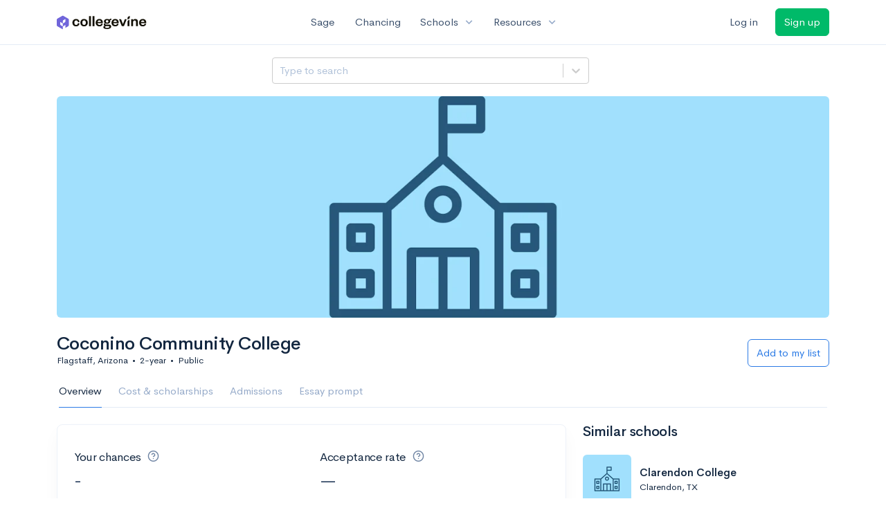

--- FILE ---
content_type: text/html; charset=utf-8
request_url: https://www.collegevine.com/schools/coconino-community-college?utm_source=collegevine.com&utm_campaign=uaq-99-recommendations&utm_content=ranking-1
body_size: 15932
content:
<!DOCTYPE html>
<html class='h-100' lang='en'>
<head>


<meta content='text/html; charset=UTF-8' http-equiv='Content-Type'>
<meta content='width=device-width, initial-scale=1' name='viewport'>
<meta content='CollegeVine' name='apple-mobile-web-app-title'>
<link href='https://d28hdetl1q8yl2.cloudfront.net/img/favicon-32x32.png' rel='icon' sizes='32x32'>
<link href='https://d28hdetl1q8yl2.cloudfront.net/img/favicon-16x16.png' rel='icon' sizes='16x16'>
<link href='https://d28hdetl1q8yl2.cloudfront.net/img/favicon-64x64.png' rel='icon' sizes='64x64'>
<link href='https://d28hdetl1q8yl2.cloudfront.net/img/favicon-128x128.png' rel='icon' sizes='128x128'>
<link href='https://d28hdetl1q8yl2.cloudfront.net/img/favicon-180x180.png' rel='icon' sizes='180x180'>
<link href='https://d28hdetl1q8yl2.cloudfront.net/img/apple-touch-icon-120x120.png' rel='apple-touch-icon' sizes='120x120'>
<link href='https://d28hdetl1q8yl2.cloudfront.net/img/apple-touch-icon-152x152.png' rel='apple-touch-icon' sizes='152x152'>
<link href='https://d28hdetl1q8yl2.cloudfront.net/img/apple-touch-icon-167x167.png' rel='apple-touch-icon' sizes='167x167'>
<link href='https://d28hdetl1q8yl2.cloudfront.net/img/apple-touch-icon-180x180.png' rel='apple-touch-icon' sizes='180x180'>
<link href='https://d28hdetl1q8yl2.cloudfront.net/img/apple-touch-icon-512x512.png' rel='apple-touch-icon' sizes='512x512'>

<title>Coconino Community College - Requirements + Data | CollegeVine</title>
<meta property="og:title" content="Coconino Community College - Requirements + Data">
<meta property="og:url" content="https://www.collegevine.com/schools/coconino-community-college?utm_source=collegevine.com&amp;utm_campaign=uaq-99-recommendations&amp;utm_content=ranking-1">
<meta property="og:site_name" content="CollegeVine">
<meta name="twitter:title" content="Coconino Community College - Requirements + Data">
<meta name="twitter:card" content="summary_large_image">
<meta name="twitter:site" content="@collegevine">
<meta name="twitter:domain" content="https://www.collegevine.com">
<link href='https://www.collegevine.com/schools/coconino-community-college' rel='canonical'>
<meta name="csrf-param" content="authenticity_token" />
<meta name="csrf-token" content="-aAKSUFfOnpIpQ4n7LCtQ6lohJKh3D9PcDi91eweD7wJeytuVH73XOPFrpX5k1lPcHY7cdjanuzZP-MM1-2m_Q" />

<script>
  ;(function () {
    function hasBrowserRequiredFeatures() {
      try {
        // template literals
        eval("`test`")
  
        // classes
        eval("class Foo {}")
  
        // arrow functions
        eval("const increment = x => x + 1")
      } catch (error) {
        return false
      }
  
      // performance API
      if (
        typeof performance === "undefined" ||
        typeof performance.clearMeasures !== "function"
      ) {
        return false
      }
  
      return true
    }
  
    // Set flag for unsupported browsers to be later reported to Heap since
    // it hasn’t been loaded at this point:
    const isSupportedBrowser = hasBrowserRequiredFeatures()
    window.CV = window.CV || {}
    window.CV.hasUnsupportedBrowser = !isSupportedBrowser
    window.CV.sentryAttributionKey = null
  
    window.sentryOnLoad = () => {
      if (!isSupportedBrowser) {
        if (
          typeof console !== "undefined" &&
          typeof console.warn === "function"
        ) {
          console.warn(
            "Error reporting disabled. This browser is not officially supported."
          )
        }
        return
      }
  
      Sentry.init({
        release: "app-frontend@9c7c064c5ff8f98c2ca2bc27e33a0ad5def65a9d",
        // Only track errors from JavaScript we serve
        allowUrls: [/collegevine\.com/, /d28hdetl1q8yl2\.cloudfront\.net/],
        beforeSend: (event, hint) => {
          const exception = hint.originalException
  
          // If the __sentryFingerprint field of the underlying exception is
          // defined, use it as the fingerprint for the Sentry issue.
          if (exception && exception.__sentryFingerprint) {
            event.fingerprint = [exception.__sentryFingerprint]
          }
  
          return event
        },
      })
  
      if (CV.sentryAttributionKey) {
        Sentry.setContext("attribution", { key: CV.sentryAttributionKey })
        Sentry.setTag("attribution", CV.sentryAttributionKey)
      }
    }
  })()
</script>
<script crossorigin='anonymous' src='https://js.sentry-cdn.com/4d42713cd70d4bb0973933789bbaede8.min.js'></script>


<!-- Google Consent Mode -->
<script>
  window.dataLayer = window.dataLayer || [];
  function gtag(){dataLayer.push(arguments);}
  gtag("consent", "default", {
    ad_storage: "denied",
    analytics_storage: "denied",
    ad_user_data: "denied",
    ad_personalization: "denied",
    wait_for_update: 500
  });
  gtag("set", "ads_data_redaction", true);
</script>
<!-- Osano -->
<script src='https://cmp.osano.com/Azyzp2TvnpgtM3kbz/02dc74f6-748a-4d06-aae6-1dda988cd583/osano.js'></script>

<!-- Google tag (gtag.js) -->
<script async src='https://www.googletagmanager.com/gtag/js?id=G-KT9ZYXLWZ5'></script>
<script>
  window.dataLayer = window.dataLayer || [];
  function gtag(){dataLayer.push(arguments);}
  gtag('js', new Date());
  
  gtag('config', 'G-KT9ZYXLWZ5');
</script>

<script>
  performance.mark('css:start')
  performance.mark('css:lib:start')
</script>
<link rel="preload stylesheet" href="https://d28hdetl1q8yl2.cloudfront.net/assets/select2/select2.min-15d6ad4dfdb43d0affad683e70029f97a8f8fc8637a28845009ee0542dccdf81.css" as="style" />
<link rel="preload stylesheet" href="https://d28hdetl1q8yl2.cloudfront.net/theme/fonts/feather/feather.min.css" as="style" />
<link rel="preload stylesheet" href="https://d28hdetl1q8yl2.cloudfront.net/theme/css/theme.min.css" as="style" />
<link rel="stylesheet" href="https://cdn.jsdelivr.net/npm/katex@0.16.9/dist/katex.min.css" />
<link rel="preload stylesheet" href="https://d28hdetl1q8yl2.cloudfront.net/assets/app-2fd5a5547831257f8f2cc284019cff51d6b2ee61d19988ee71560bfda5cc31c1.css" as="style" />
<link as='font' crossorigin='anonymous' href='https://d28hdetl1q8yl2.cloudfront.net/material-symbols.20250124.woff2' rel='preload'>
<style>
  @font-face {
    font-family: 'Material Symbols Outlined';
    font-style: normal;
    font-display: block;
    src: url(https://d28hdetl1q8yl2.cloudfront.net/material-symbols.20250124.woff2);
  }
</style>

<link rel="stylesheet" href="https://d28hdetl1q8yl2.cloudfront.net/assets/react-carousel/style-69dbb724412f5f94c8d029a7fb77e9b4fe56b30269c0da9eed2193be3a996b7f.css" defer="defer" />
<link rel="stylesheet" href="https://d28hdetl1q8yl2.cloudfront.net/assets/react-calendar-ca0e0eff047f2ba727d063d3bf3addde3a4bbad240b151d1394288c38746c5d8.css" defer="defer" />

<script>
  performance.mark('css:lib:end')
</script>
<script>
  performance.mark('css:pageStyles:start')
</script>

<script>
  performance.mark('css:pageStyles:end')
</script>
<script>
  performance.mark('css:end')
</script>
<script>
  ;(function () {
    function hasBrowserRequiredFeatures() {
      try {
        // template literals
        eval("`test`")
  
        // classes
        eval("class Foo {}")
  
        // arrow functions
        eval("const increment = x => x + 1")
      } catch (error) {
        return false
      }
  
      // performance API
      if (
        typeof performance === "undefined" ||
        typeof performance.clearMeasures !== "function"
      ) {
        return false
      }
  
      return true
    }
  
    // Set flag for unsupported browsers to be later reported to Heap since
    // it hasn’t been loaded at this point:
    const isSupportedBrowser = hasBrowserRequiredFeatures()
    window.CV = window.CV || {}
    window.CV.hasUnsupportedBrowser = !isSupportedBrowser
    window.CV.sentryAttributionKey = null
  
    window.sentryOnLoad = () => {
      if (!isSupportedBrowser) {
        if (
          typeof console !== "undefined" &&
          typeof console.warn === "function"
        ) {
          console.warn(
            "Error reporting disabled. This browser is not officially supported."
          )
        }
        return
      }
  
      Sentry.init({
        release: "app-frontend@9c7c064c5ff8f98c2ca2bc27e33a0ad5def65a9d",
        // Only track errors from JavaScript we serve
        allowUrls: [/collegevine\.com/, /d28hdetl1q8yl2\.cloudfront\.net/],
        beforeSend: (event, hint) => {
          const exception = hint.originalException
  
          // If the __sentryFingerprint field of the underlying exception is
          // defined, use it as the fingerprint for the Sentry issue.
          if (exception && exception.__sentryFingerprint) {
            event.fingerprint = [exception.__sentryFingerprint]
          }
  
          return event
        },
      })
  
      if (CV.sentryAttributionKey) {
        Sentry.setContext("attribution", { key: CV.sentryAttributionKey })
        Sentry.setTag("attribution", CV.sentryAttributionKey)
      }
    }
  })()
</script>
<script crossorigin='anonymous' src='https://js.sentry-cdn.com/4d42713cd70d4bb0973933789bbaede8.min.js'></script>


<script>
  window.CV = window.CV || {}
  window.CV.featureFlags = {}
  window.CV.trackedFeatureFlags = {
    "ff_mkt_795_ai_menu_button": true,
    "ff_uaq_487_ivy_notification_conversation": false,
    "ff_uaq_549_new_ivy_onboarding_experience": true,
    "ff_uaq_750_ivy_tutor_copy": "Improve grades",
    "ff_uaq_752_add_modal_after_ivy_tutor_landing": true,
    "ff_app_13500_cookie_consent_management": "osano",
    "ff_rcr_2453_ask_for_shorelight_phone_number_earlier": false,
    "ff_rcr_2353_enable_shorelight": false,
    "ff_app_13805_mobile_push_notifications_contextual": true,
    "ff_app_18741_ai_tastemaker_request_human_review": 1,
    "ff_app_18969_brag_sheet_student_conversion": "obvious",
    "ff_app_20988_landing_page_student_banner": true
  }
  
  CV.isMobileDevice = false
  CV.mobileApp = {
    manifest: null,
    isStartup: false,
    pushPermissionRequestMode: null,
  }
  
  CV.deviceCategory = "desktop"
  CV.page = {
    type: "app",
    blog: {
      slug: null,
      categories: null,
    }
  }
</script>
<script>
  !function(){var analytics=window.analytics=window.analytics||[];if(!analytics.initialize)if(analytics.invoked)window.console&&console.error&&console.error("Segment snippet included twice.");else{analytics.invoked=!0;analytics.methods=["trackSubmit","trackClick","trackLink","trackForm","pageview","identify","reset","group","track","ready","alias","debug","page","once","off","on","addSourceMiddleware","addIntegrationMiddleware","setAnonymousId","addDestinationMiddleware"];analytics.factory=function(e){return function(){var t=Array.prototype.slice.call(arguments);t.unshift(e);analytics.push(t);return analytics}};for(var e=0;e<analytics.methods.length;e++){var key=analytics.methods[e];analytics[key]=analytics.factory(key)}analytics.load=function(key,e){var t=document.createElement("script");t.type="text/javascript";t.async=!0;t.src="https://cdn.segment.com/analytics.js/v1/" + key + "/analytics.min.js";var n=document.getElementsByTagName("script")[0];n.parentNode.insertBefore(t,n);analytics._loadOptions=e};analytics._writeKey='rWXWySxnrfE3LkUSGnjwjOOc2hsfLtaC';;analytics.SNIPPET_VERSION="4.15.3";
  analytics.load('rWXWySxnrfE3LkUSGnjwjOOc2hsfLtaC');
  }}();
</script>
<script src="https://d28hdetl1q8yl2.cloudfront.net/assets/tracking-fa9713c983199b4698597ef97cb4bc9b49f5a33564ac751a6aa1bc959067ded0.js"></script>
<script>
  if (CV.tracking) {
    CV.tracking.pageView()
  }
</script>
<script>
  if (CV.currentUser) {
    
    if (CV.tracking) {
      CV.tracking.identify(CV.currentUser.cvid)
    }
  }
</script>


<script>
  window['_fs_debug'] = false;
  window['_fs_host'] = 'fullstory.com';
  window['_fs_script'] = 'edge.fullstory.com/s/fs.js';
  window['_fs_org'] = 'PVAV5';
  window['_fs_namespace'] = 'FS';
  window['_fs_ready'] = function() {
    if (typeof CV !== "undefined" && CV.tracking) {
      CV.tracking.event('FullStory Session', {'FullStory Session URL': FS.getCurrentSessionURL(true)});
      CV.tracking.identify({'Latest FullStory Session': FS.getCurrentSessionURL()});
    }
  };
  (function(m,n,e,t,l,o,g,y){
      if (e in m) {if(m.console && m.console.log) { m.console.log('FullStory namespace conflict. Please set window["_fs_namespace"].');} return;}
      g=m[e]=function(a,b,s){g.q?g.q.push([a,b,s]):g._api(a,b,s);};g.q=[];
      o=n.createElement(t);o.async=1;o.crossOrigin='anonymous';o.src='https://'+_fs_script;
      y=n.getElementsByTagName(t)[0];y.parentNode.insertBefore(o,y);
      g.identify=function(i,v,s){g(l,{uid:i},s);if(v)g(l,v,s)};g.setUserVars=function(v,s){g(l,v,s)};g.event=function(i,v,s){g('event',{n:i,p:v},s)};
      g.shutdown=function(){g("rec",!1)};g.restart=function(){g("rec",!0)};
      g.log = function(a,b) { g("log", [a,b]) };
      g.consent=function(a){g("consent",!arguments.length||a)};
      g.identifyAccount=function(i,v){o='account';v=v||{};v.acctId=i;g(o,v)};
      g.clearUserCookie=function(){};
  })(window,document,window['_fs_namespace'],'script','user');
</script>


</head>
<body class='bg-white '>
<a aria-label='Skip to main content' class='skip-to-main-content visuallyhidden focusable' href='#skip-to-main' tabindex='0'>Skip to main content</a>


<nav class='bg-white navbar navbar-light navbar-user navbar-expand-md py-3 px-1 px-md-3'>
<div class='d-flex align-items-center justify-content-between flex-grow-1 px-3 container'>
<div class='d-flex align-items-center'>
<a href='/'>
<img class="img-fluid" src="https://d28hdetl1q8yl2.cloudfront.net/img/cv-logo-lilac.svg" />
</a>

</div>
<div class='d-flex align-items-center justify-content-around bg-white'>
<a class='text-gray-800 text-nowrap px-3 mx-1' href='https://www.collegevine.com/sage'>
Sage
</a>
<a class='text-gray-800 text-nowrap px-3 mx-1' href='https://www.collegevine.com/admissions-calculator'>
Chancing
</a>
<div class='dropdown'>
<button class='btn btn-link py-0 px-3 text-gray-800 d-flex align-items-center justify-content-between dropdown-toggle'>
<div class='text-nowrap'>Schools</div>
<div class='material-symbol ms-2 ml-2 large text-muted'>expand_more</div>
</button>
<div class='dropdown-menu z-index-popover'>
<a class='text-gray-800 text-nowrap dropdown-item' href='https://www.collegevine.com/schools/hub/all'>Explore Colleges</a>
<a class='text-gray-800 text-nowrap dropdown-item' href='https://www.collegevine.com/college-lists-and-rankings'>Rankings</a>
</div>
</div>
<div class='dropdown'>
<button class='btn btn-link py-0 px-3 text-gray-800 d-flex align-items-center justify-content-between dropdown-toggle'>
<div class='text-nowrap'>Resources</div>
<div class='material-symbol ms-2 ml-2 large text-muted'>expand_more</div>
</button>
<div class='dropdown-menu z-index-popover'>
<a class='text-gray-800 text-nowrap dropdown-item' href='https://www.collegevine.com/ai/homework-help'>Homework Help</a>
<a class='text-gray-800 text-nowrap dropdown-item' href='https://www.collegevine.com/faq'>Expert FAQ</a>
<a class='text-gray-800 text-nowrap dropdown-item' href='https://www.collegevine.com/guidance'>Blog Articles</a>
<a class='text-gray-800 text-nowrap dropdown-item' href='https://blog.collegevine.com/category/essays/essay-guides-2023-24/'>Essay Guides</a>
<a class='text-gray-800 text-nowrap dropdown-item' href='https://www.collegevine.com/livestreams'>Livestreams</a>
<a class='text-gray-800 text-nowrap dropdown-item' href='https://www.collegevine.com/monthly-scholarships'>Scholarships</a>
<a class='text-gray-800 text-nowrap dropdown-item' href='https://www.collegevine.com/communities/feed'>Community</a>
<a class='text-gray-800 text-nowrap dropdown-item' href='https://www.collegevine.com/essays/review'>Peer essay review</a>
</div>
</div>
</div>

<div class='d-flex align-items-center'>
<form class="my-0" method="post" action="https://www.collegevine.com/users/auth/auth0?screen_hint=login"><button class="navbar-btn btn btn-link text-gray-800 mr-3 me-3" id="navbarLogin" type="submit">Log in</button><input type="hidden" name="authenticity_token" value="1jAVLnfCBOd8LhJzFkYHbEj2d8yXiZdt3MeOQw54F4_EkN_kCcx80rBfirdHiohe2aoi0347Fzy9JMMvefz5qg" /></form>
<form class="my-0" method="post" action="https://www.collegevine.com/users/auth/auth0?screen_hint=signUp"><button class="navbar-btn btn btn-success" id="signup" type="submit">Sign up</button><input type="hidden" name="authenticity_token" value="D1FnxN5MrYHSgVoh6au6yN7zv3IWiD6k2WrOQpR3ts0d8a0OoELVtB7wwuW4ZzX6T6_qbf86vvW4iYMu4_NY6A" /></form>
</div>
</div>
</nav>

<div class='container' id='skip-to-main' tabindex='-1'>
<div class='row'>
<div class='col-12'>


<script src="https://d28hdetl1q8yl2.cloudfront.net/theme-landing/libs/flickity/dist/flickity.pkgd.min.js"></script>
<link rel="stylesheet" href="https://d28hdetl1q8yl2.cloudfront.net/theme-landing/libs/flickity/dist/flickity.min.css" />
<script>
  window.onload = function() {
    $(document).on("click", function(event) {
      if ($(event.target).text() === "Essay prompts" && "Overview" !== "Essay_Prompts") {
        window.location = "/schools/coconino-community-college/essay-prompts"
      } else if ($(event.target).text() === "Essay prompts") {
          $('#essay_prompts').show();
        } else if ($(event.target).hasClass("nav-link")) {
            $('#essay_prompts').hide();
        }
      })
  };
</script>
<div id="6dae8e5f" class=""><div class="header mb-3 mx-n3 mx-md-0"><div class="row pr-3 my-3"><div class="col pr-0"></div><div class="col-10 col-lg-5 py-2 mr-lg-0 pl-0"><style data-emotion-css="2b097c-container">.css-2b097c-container{position:relative;box-sizing:border-box;}</style><div class=" css-2b097c-container"><style data-emotion-css="yk16xz-control">.css-yk16xz-control{-webkit-align-items:center;-webkit-box-align:center;-ms-flex-align:center;align-items:center;background-color:hsl(0,0%,100%);border-color:hsl(0,0%,80%);border-radius:4px;border-style:solid;border-width:1px;cursor:default;display:-webkit-box;display:-webkit-flex;display:-ms-flexbox;display:flex;-webkit-flex-wrap:wrap;-ms-flex-wrap:wrap;flex-wrap:wrap;-webkit-box-pack:justify;-webkit-justify-content:space-between;-ms-flex-pack:justify;justify-content:space-between;min-height:38px;outline:0 !important;position:relative;-webkit-transition:all 100ms;transition:all 100ms;box-sizing:border-box;}.css-yk16xz-control:hover{border-color:hsl(0,0%,70%);}</style><div class=" css-yk16xz-control"><style data-emotion-css="1hwfws3">.css-1hwfws3{-webkit-align-items:center;-webkit-box-align:center;-ms-flex-align:center;align-items:center;display:-webkit-box;display:-webkit-flex;display:-ms-flexbox;display:flex;-webkit-flex:1;-ms-flex:1;flex:1;-webkit-flex-wrap:wrap;-ms-flex-wrap:wrap;flex-wrap:wrap;padding:2px 8px;-webkit-overflow-scrolling:touch;position:relative;overflow:hidden;box-sizing:border-box;}</style><div class=" css-1hwfws3"><style data-emotion-css="8dspav-placeholder">.css-8dspav-placeholder{color:#B1C2D9;margin-left:2px;margin-right:2px;position:absolute;top:50%;-webkit-transform:translateY(-50%);-ms-transform:translateY(-50%);transform:translateY(-50%);box-sizing:border-box;}</style><div class=" css-8dspav-placeholder">Type to search</div><style data-emotion-css="1g6gooi">.css-1g6gooi{margin:2px;padding-bottom:2px;padding-top:2px;visibility:visible;color:hsl(0,0%,20%);box-sizing:border-box;}</style><div class="css-1g6gooi"><div class="" style="display:inline-block"><input type="text" autoCapitalize="none" autoComplete="off" autoCorrect="off" id="react-select-school-jump-bar-input" spellcheck="false" tabindex="0" value="" aria-autocomplete="list" aria-label="Search school" style="box-sizing:content-box;width:1px;label:input;background:0;border:0;font-size:inherit;opacity:1;outline:0;padding:0;color:inherit"/><div style="position:absolute;top:0;left:0;visibility:hidden;height:0;overflow:scroll;white-space:pre"></div></div></div></div><style data-emotion-css="1wy0on6">.css-1wy0on6{-webkit-align-items:center;-webkit-box-align:center;-ms-flex-align:center;align-items:center;-webkit-align-self:stretch;-ms-flex-item-align:stretch;align-self:stretch;display:-webkit-box;display:-webkit-flex;display:-ms-flexbox;display:flex;-webkit-flex-shrink:0;-ms-flex-negative:0;flex-shrink:0;box-sizing:border-box;}</style><div class=" css-1wy0on6"><style data-emotion-css="at12u2-loadingIndicator">.css-at12u2-loadingIndicator{color:hsl(0,0%,80%);display:-webkit-box;display:-webkit-flex;display:-ms-flexbox;display:flex;padding:8px;-webkit-transition:color 150ms;transition:color 150ms;-webkit-align-self:center;-ms-flex-item-align:center;align-self:center;font-size:4px;line-height:1;margin-right:4px;text-align:center;vertical-align:middle;box-sizing:border-box;}</style><div aria-hidden="true" class=" css-at12u2-loadingIndicator"><style data-emotion-css="4dz72r animation-stj4i2">.css-4dz72r{-webkit-animation:animation-stj4i2 1s ease-in-out 0ms infinite;animation:animation-stj4i2 1s ease-in-out 0ms infinite;background-color:currentColor;border-radius:1em;display:inline-block;height:1em;vertical-align:top;width:1em;}@-webkit-keyframes animation-stj4i2{0%,80%,100%{opacity:0;}40%{opacity:1;}}@keyframes animation-stj4i2{0%,80%,100%{opacity:0;}40%{opacity:1;}}</style><span class="css-4dz72r"></span><style data-emotion-css="1f06n0c animation-stj4i2">.css-1f06n0c{-webkit-animation:animation-stj4i2 1s ease-in-out 160ms infinite;animation:animation-stj4i2 1s ease-in-out 160ms infinite;background-color:currentColor;border-radius:1em;display:inline-block;margin-left:1em;height:1em;vertical-align:top;width:1em;}@-webkit-keyframes animation-stj4i2{0%,80%,100%{opacity:0;}40%{opacity:1;}}@keyframes animation-stj4i2{0%,80%,100%{opacity:0;}40%{opacity:1;}}</style><span class="css-1f06n0c"></span><style data-emotion-css="1lqdfpi animation-stj4i2">.css-1lqdfpi{-webkit-animation:animation-stj4i2 1s ease-in-out 320ms infinite;animation:animation-stj4i2 1s ease-in-out 320ms infinite;background-color:currentColor;border-radius:1em;display:inline-block;margin-left:1em;height:1em;vertical-align:top;width:1em;}@-webkit-keyframes animation-stj4i2{0%,80%,100%{opacity:0;}40%{opacity:1;}}@keyframes animation-stj4i2{0%,80%,100%{opacity:0;}40%{opacity:1;}}</style><span class="css-1lqdfpi"></span></div><style data-emotion-css="1okebmr-indicatorSeparator">.css-1okebmr-indicatorSeparator{-webkit-align-self:stretch;-ms-flex-item-align:stretch;align-self:stretch;background-color:hsl(0,0%,80%);margin-bottom:8px;margin-top:8px;width:1px;box-sizing:border-box;}</style><span class=" css-1okebmr-indicatorSeparator"></span><style data-emotion-css="tlfecz-indicatorContainer">.css-tlfecz-indicatorContainer{color:hsl(0,0%,80%);display:-webkit-box;display:-webkit-flex;display:-ms-flexbox;display:flex;padding:8px;-webkit-transition:color 150ms;transition:color 150ms;box-sizing:border-box;}.css-tlfecz-indicatorContainer:hover{color:hsl(0,0%,60%);}</style><div aria-hidden="true" class=" css-tlfecz-indicatorContainer"><style data-emotion-css="19bqh2r">.css-19bqh2r{display:inline-block;fill:currentColor;line-height:1;stroke:currentColor;stroke-width:0;}</style><svg height="20" width="20" viewBox="0 0 20 20" aria-hidden="true" focusable="false" class="css-19bqh2r"><path d="M4.516 7.548c0.436-0.446 1.043-0.481 1.576 0l3.908 3.747 3.908-3.747c0.533-0.481 1.141-0.446 1.574 0 0.436 0.445 0.408 1.197 0 1.615-0.406 0.418-4.695 4.502-4.695 4.502-0.217 0.223-0.502 0.335-0.787 0.335s-0.57-0.112-0.789-0.335c0 0-4.287-4.084-4.695-4.502s-0.436-1.17 0-1.615z"></path></svg></div></div></div></div></div><div class="col"></div></div><div class="position-relative mx-3 mx-lg-0"><div class="d-md-none"><img class="rounded" src="https://collegevine.imgix.net/a4265d59-35fc-4417-9450-63b4de6f1e08.jpg?fit=crop&amp;crop=edges&amp;auto=format" srcSet="https://collegevine.imgix.net/a4265d59-35fc-4417-9450-63b4de6f1e08.jpg?fit=crop&amp;crop=edges&amp;auto=format&amp;w=640 640w,https://collegevine.imgix.net/a4265d59-35fc-4417-9450-63b4de6f1e08.jpg?fit=crop&amp;crop=edges&amp;auto=format&amp;w=742 742w,https://collegevine.imgix.net/a4265d59-35fc-4417-9450-63b4de6f1e08.jpg?fit=crop&amp;crop=edges&amp;auto=format&amp;w=861 861w,https://collegevine.imgix.net/a4265d59-35fc-4417-9450-63b4de6f1e08.jpg?fit=crop&amp;crop=edges&amp;auto=format&amp;w=998 998w,https://collegevine.imgix.net/a4265d59-35fc-4417-9450-63b4de6f1e08.jpg?fit=crop&amp;crop=edges&amp;auto=format&amp;w=1158 1158w,https://collegevine.imgix.net/a4265d59-35fc-4417-9450-63b4de6f1e08.jpg?fit=crop&amp;crop=edges&amp;auto=format&amp;w=1344 1344w,https://collegevine.imgix.net/a4265d59-35fc-4417-9450-63b4de6f1e08.jpg?fit=crop&amp;crop=edges&amp;auto=format&amp;w=1559 1559w,https://collegevine.imgix.net/a4265d59-35fc-4417-9450-63b4de6f1e08.jpg?fit=crop&amp;crop=edges&amp;auto=format&amp;w=1808 1808w,https://collegevine.imgix.net/a4265d59-35fc-4417-9450-63b4de6f1e08.jpg?fit=crop&amp;crop=edges&amp;auto=format&amp;w=2098 2098w,https://collegevine.imgix.net/a4265d59-35fc-4417-9450-63b4de6f1e08.jpg?fit=crop&amp;crop=edges&amp;auto=format&amp;w=2433 2433w,https://collegevine.imgix.net/a4265d59-35fc-4417-9450-63b4de6f1e08.jpg?fit=crop&amp;crop=edges&amp;auto=format&amp;w=2823 2823w,https://collegevine.imgix.net/a4265d59-35fc-4417-9450-63b4de6f1e08.jpg?fit=crop&amp;crop=edges&amp;auto=format&amp;w=3275 3275w,https://collegevine.imgix.net/a4265d59-35fc-4417-9450-63b4de6f1e08.jpg?fit=crop&amp;crop=edges&amp;auto=format&amp;w=3799 3799w,https://collegevine.imgix.net/a4265d59-35fc-4417-9450-63b4de6f1e08.jpg?fit=crop&amp;crop=edges&amp;auto=format&amp;w=4406 4406w,https://collegevine.imgix.net/a4265d59-35fc-4417-9450-63b4de6f1e08.jpg?fit=crop&amp;crop=edges&amp;auto=format&amp;w=5112 5112w,https://collegevine.imgix.net/a4265d59-35fc-4417-9450-63b4de6f1e08.jpg?fit=crop&amp;crop=edges&amp;auto=format&amp;w=5120 5120w" style="height:15rem;width:100%;object-fit:cover" alt="" sizes=""/></div><div class="d-none d-md-block"><img class="rounded" src="https://collegevine.imgix.net/a4265d59-35fc-4417-9450-63b4de6f1e08.jpg?fit=crop&amp;crop=edges&amp;auto=format" srcSet="https://collegevine.imgix.net/a4265d59-35fc-4417-9450-63b4de6f1e08.jpg?fit=crop&amp;crop=edges&amp;auto=format&amp;w=640 640w,https://collegevine.imgix.net/a4265d59-35fc-4417-9450-63b4de6f1e08.jpg?fit=crop&amp;crop=edges&amp;auto=format&amp;w=742 742w,https://collegevine.imgix.net/a4265d59-35fc-4417-9450-63b4de6f1e08.jpg?fit=crop&amp;crop=edges&amp;auto=format&amp;w=861 861w,https://collegevine.imgix.net/a4265d59-35fc-4417-9450-63b4de6f1e08.jpg?fit=crop&amp;crop=edges&amp;auto=format&amp;w=998 998w,https://collegevine.imgix.net/a4265d59-35fc-4417-9450-63b4de6f1e08.jpg?fit=crop&amp;crop=edges&amp;auto=format&amp;w=1158 1158w,https://collegevine.imgix.net/a4265d59-35fc-4417-9450-63b4de6f1e08.jpg?fit=crop&amp;crop=edges&amp;auto=format&amp;w=1344 1344w,https://collegevine.imgix.net/a4265d59-35fc-4417-9450-63b4de6f1e08.jpg?fit=crop&amp;crop=edges&amp;auto=format&amp;w=1559 1559w,https://collegevine.imgix.net/a4265d59-35fc-4417-9450-63b4de6f1e08.jpg?fit=crop&amp;crop=edges&amp;auto=format&amp;w=1808 1808w,https://collegevine.imgix.net/a4265d59-35fc-4417-9450-63b4de6f1e08.jpg?fit=crop&amp;crop=edges&amp;auto=format&amp;w=2098 2098w,https://collegevine.imgix.net/a4265d59-35fc-4417-9450-63b4de6f1e08.jpg?fit=crop&amp;crop=edges&amp;auto=format&amp;w=2433 2433w,https://collegevine.imgix.net/a4265d59-35fc-4417-9450-63b4de6f1e08.jpg?fit=crop&amp;crop=edges&amp;auto=format&amp;w=2823 2823w,https://collegevine.imgix.net/a4265d59-35fc-4417-9450-63b4de6f1e08.jpg?fit=crop&amp;crop=edges&amp;auto=format&amp;w=3275 3275w,https://collegevine.imgix.net/a4265d59-35fc-4417-9450-63b4de6f1e08.jpg?fit=crop&amp;crop=edges&amp;auto=format&amp;w=3799 3799w,https://collegevine.imgix.net/a4265d59-35fc-4417-9450-63b4de6f1e08.jpg?fit=crop&amp;crop=edges&amp;auto=format&amp;w=4406 4406w,https://collegevine.imgix.net/a4265d59-35fc-4417-9450-63b4de6f1e08.jpg?fit=crop&amp;crop=edges&amp;auto=format&amp;w=5112 5112w,https://collegevine.imgix.net/a4265d59-35fc-4417-9450-63b4de6f1e08.jpg?fit=crop&amp;crop=edges&amp;auto=format&amp;w=5120 5120w" style="height:20rem;width:100%;object-fit:cover" alt="" sizes=""/></div></div><div class="container px-lg-0"><div class="pb-0 pb-md-3"><div class="row align-items-end mt-4"><div class="col mb-3"><div class="row align-items-center"><div class="col-auto"><h1 class="header-title">Coconino Community College</h1></div></div><div class="row"><div class="col small">Flagstaff, Arizona<span class="mx-2">•</span>2-year<span class="mx-2">•</span>Public</div></div></div><div class="col-12 col-lg-auto my-0 mb-lg-3"><div class="row no-gutters g-0 align-items-center"><div class="col-12 col-lg-auto"><form class="d-inline" method="post" action="/users/auth/auth0?origin=%2Fschools%2Fcoconino-community-college&amp;screen_hint=signUp" target=""><button class="btn btn-outline-primary btn-block" type="submit">Add to my list</button><input type="hidden" class="" name="authenticity_token" value=""/></form></div></div></div></div><div class="row border-bottom mx-1"><div class="col col-lg-auto mt-3 mt-lg-0 px-0"><ul class="nav nav-tabs overflow-visible border-bottom-0 "><li class="nav-item text-nowrap"><a class="cursor-pointer py-3 nav-link t--sdp-tab-Overview active" href="/schools/coconino-community-college">Overview</a></li><li class="nav-item text-nowrap"><a class="cursor-pointer py-3 nav-link t--sdp-tab-Finances" href="/schools/coconino-community-college/finances">Cost &amp; scholarships</a></li><li class="nav-item text-nowrap"><a class="cursor-pointer py-3 nav-link t--sdp-tab-Admission_Requirements" href="/schools/coconino-community-college/admission-requirements">Admissions</a></li><li class="nav-item text-nowrap"><a class="cursor-pointer py-3 nav-link t--sdp-tab-Essay_Prompts" href="/schools/coconino-community-college/essay-prompts">Essay prompt</a></li></ul></div></div></div></div></div><div class="row t--wide-overview"><div class="col-12 col-md-8"><div class="card t--overview"><div class="card-body"><div class="row align-items-center mb-3"><div class="col-12 col-lg-6 py-3 my-auto"><h3 class="font-weight-normal fw-normal"><span class="mr-1">Your chances</span><span class="d-inline-flex align-items-center text-secondary text-secondary ml-2"><i class="d-inline-block fe fe-help-circle "></i></span></h3><div class="d-flex align-items-center"><h2 class="text-gray-800 mb-0 d-inline-block">-</h2></div></div><div class="col-12 col-lg-6 py-3 my-auto"><h3 class="font-weight-normal fw-normal"><span class="mr-1">Acceptance rate</span><span class="d-inline-flex align-items-center text-secondary text-secondary ml-2"><i class="d-inline-block fe fe-help-circle "></i></span></h3><h2 class="text-gray-800 mb-0">—</h2></div></div><div class="my-3"><strong class="">Public</strong> <strong class="">community college</strong> in <strong class="">Arizona</strong> with <strong class="">2,500</strong> total undergraduate students </div><div class="my-4"><div class="bg-very-light-grey d-inline-block rounded-pill border small mr-2 mb-2 py-2 px-3">Rural</div><div class="bg-very-light-grey d-inline-block rounded-pill border small mr-2 mb-2 py-2 px-3">Southwest</div><div class="bg-very-light-grey d-inline-block rounded-pill border small mr-2 mb-2 py-2 px-3"><span class="d-inline-flex align-items-center">Commuter college<i class="d-inline-block fe fe-help-circle ml-2 text-secondary"></i></span></div><div class="bg-very-light-grey d-inline-block rounded-pill border small mr-2 mb-2 py-2 px-3">On campus housing</div></div><div class="row mb-3"><div class="col-auto"><i class=" fe large fe-globe"></i></div><div class="col pl-0"><a class="text-body mt-1 d-inline-block" aria-label="coconino.edu" href="http://www.coconino.edu/" target="_blank" rel="noopener">coconino.edu</a></div></div><div class="row mb-3"><div class="col-auto"><i class=" fe large fe-map-pin"></i></div><div class="col pl-0"><div class="h-100 d-flex align-items-center">2800 S. Lone Tree Rd., Flagstaff, AZ 86005-2701</div></div></div><div class="row mb-3"><div class="col-auto"><i class=" fe large fe-phone"></i></div><div class="col pl-0"><div class="mt-1">(928) 527-1222</div></div></div></div></div><div class="mb-4 spinner-border spinner-border-lg text-primary small" role="status"><div class="sr-only">Loading…</div></div><div class="card t--admission-stats"><div class="card-body"><div class="d-flex mb-4 align-items-center"><h2 class="mb-0 flex-grow-1">Admissions</h2></div><div class="t--admissions-website"><a class="d-flex align-items-center" aria-label="coconino.edu/apply-now" href="http://www.coconino.edu/apply-now" target="_blank" rel="noopener"><i class="fe fe-external-link mr-1 large"></i>coconino.edu/apply-now</a></div></div></div><div class="card t--financials-anonymous"><div class="card-body"><h2 class="">Cost &amp; scholarships</h2><div class="card border border-light rounded p-4 mx-2 mb-4"><div class="row"><div class="col-12 col-md mb-2 mb-md-4"><div class="t--subtitle">Your estimated net cost</div><div class="font-weight-bold fw-bold text-secondary x-large">$ ? / year</div></div><div class="col-12 col-md-auto mb-3 mb-md-0"><button class="btn btn-primary px-4 t--estimate-my-cost">Estimate my cost</button></div></div><div class="row"><div class="col-12 mt-2 col-md-6 mt-md-0"><div class="t--subtitle">In-state</div><div class="x-large ">unknown</div></div><div class="col-12 mt-2 col-md-6 mt-md-0"><div class="t--subtitle">Out-of-state</div><div class="x-large ">unknown</div></div></div></div><h3 class="mb-3 mt-4">Average net cost after aid <span class="d-inline-flex align-items-center text-secondary text-secondary"><i class="d-inline-block fe fe-help-circle "></i></span></h3><div class="row py-3"><div class="col font-weight-semibold">Income</div><div class="col-auto"><strong class="">Average net cost</strong></div></div><hr class="mt-0"/><div class="mt-4"><div class="row align-items-center"><div class="col text-nowrap">$0–30,000</div><div class="col-auto font-weight-semibold">$9,749</div></div><hr class=""/><div class="row align-items-center"><div class="col text-nowrap">$30,001–48,000</div><div class="col-auto font-weight-semibold">$10,841</div></div><hr class=""/><div class="row align-items-center"><div class="col text-nowrap">$48,001–75,000</div><div class="col-auto font-weight-semibold">$13,011</div></div><hr class=""/><div class="row align-items-center"><div class="col text-nowrap">$75,001–110,000</div><div class="col-auto font-weight-semibold">$15,223</div></div><hr class=""/><div class="row align-items-center"><div class="col text-nowrap">Over $110,000</div><div class="col-auto font-weight-semibold">$16,535</div></div><hr class=""/></div><div class="px-3"><p class="">
      Published costs and averages can be misleading:
      they don’t fully account for your family’s finances (for financial aid)
      or your academic profile (for scholarships).
    </p><p class="font-weight-bold fw-bold mb-2">Want to see your personalized net cost after financial aid and scholarships?</p><div class="d-flex"><form class="d-inline" method="post" action="/users/auth/auth0?origin=%2Fschools%2Fohio-university-southern-campus%2Ffinances&amp;screen_hint=login" target=""><button class="btn btn-primary px-4 mr-3" type="submit">Log in</button><input type="hidden" class="" name="authenticity_token" value=""/></form><form class="d-inline" method="post" action="/users/auth/auth0?origin=%2Fschools%2Fohio-university-southern-campus%2Ffinances&amp;screen_hint=signUp" target=""><button class="btn btn-outline-primary px-4" type="submit">Sign up (it&#x27;s free!)</button><input type="hidden" class="" name="authenticity_token" value=""/></form></div></div></div></div><div class="card"><div class="card-body"><div class="d-flex align-items-center justify-content-between mb-4"><h2 class="my-0 mr-3 flex-grow-1">Applications</h2></div><h3 class="mb-4">How to apply</h3><div class="mb-4"><div class="bg-very-light-grey d-inline-block rounded-pill border small mr-2 mb-2 py-2 px-3">Doesn’t accept Common App</div><div class="bg-very-light-grey d-inline-block rounded-pill border small mr-2 mb-2 py-2 px-3">Test optional</div><div class="bg-very-light-grey d-inline-block rounded-pill border small mr-2 mb-2 py-2 px-3">Rec letters optional</div><div class="bg-very-light-grey d-inline-block rounded-pill border small mr-2 mb-2 py-2 px-3">Doesn’t consider class rank</div><div class="bg-very-light-grey d-inline-block rounded-pill border small mr-2 mb-2 py-2 px-3">TOEFL optional (international applicants)</div></div><div class="d-flex align-items-center"><i class="fe fe-info large pr-2"></i><div class=""> Policies can change. Please confirm by looking at <a class="" aria-label="this school’s website." href="http://www.coconino.edu/" target="_blank" rel="noopener">this school’s website.</a></div></div></div></div><div class="card t--enrollment"><div class="card-body"><div class="d-flex justify-content-between align-items-center"><h2 class="mb-4 flex-grow-1">Students</h2></div><div class="row"><div class="col"><div class="t--subtitle">First-year enrolled students (full-time) <!-- --> <span class="d-inline-flex align-items-center text-secondary text-secondary"><i class="d-inline-block fe fe-help-circle "></i></span></div><div class="x-large mb-4">313</div></div><div class="col"><div class="">Student diversity</div><div class="x-large mb-2">Diverse</div></div></div><div class="row align-items-center"><div class="col text-nowrap"><div class="t--subtitle">Retention rate<!-- --> <span class="d-inline-flex align-items-center text-secondary text-secondary"><i class="d-inline-block fe fe-help-circle "></i></span></div></div><div class="col-auto font-weight-semibold">55%</div></div><hr class=""/><div class="row align-items-center"><div class="col text-nowrap">Admission policy</div><div class="col-auto font-weight-semibold">Co-ed</div></div><hr class=""/><div class="row align-items-center"><div class="col text-nowrap"><div class="t--subtitle">International students<!-- --> <span class="d-inline-flex align-items-center text-secondary text-secondary"><i class="d-inline-block fe fe-help-circle "></i></span></div></div><div class="col-auto font-weight-semibold">0%</div></div><hr class=""/><h3 class="mt-4">Enrolled breakdown by gender</h3><div class=""><h3 class="mt-5 mb-0">Race &amp; ethnicity diversity</h3><span class="small">Among domestic students</span><div class="ml-4"></div><div class="row align-items-center justify-content-center"><div class="col-12 text-center col-md mb-3 mb-md-0"><div class="bg-very-light-grey py-4"><svg class="my-3" viewBox="-160 -160 320 320" width="200" height="200"><path class="" d=" M 150 0 A 150 150 0 0 0 149 -15 L 60 -6 A 60 60 0 0 1 60 0 Z" fill="#FF5879" stroke="white" stroke-width="1"></path><path class="" d=" M 149 -15 A 150 150 0 0 0 144 -41 L 58 -16 A 60 60 0 0 1 60 -6 Z" fill="#FF9438" stroke="white" stroke-width="1"></path><path class="" d=" M 144 -41 A 150 150 0 0 0 3 -150 L 1 -60 A 60 60 0 0 1 58 -16 Z" fill="#FFC64C" stroke="white" stroke-width="1"></path><path class="" d=" M 3 -150 A 150 150 0 0 0 -145 -40 L -58 -16 A 60 60 0 0 1 1 -60 Z" fill="#42B8B8" stroke="white" stroke-width="1"></path><path class="" d=" M -145 -40 A 150 150 0 0 0 -147 28 L -59 11 A 60 60 0 0 1 -58 -16 Z" fill="#D96ED9" stroke="white" stroke-width="1"></path><path class="" d=" M -147 28 A 150 150 0 0 0 150 0 L 60 0 A 60 60 0 0 1 -59 11 Z" fill="#2F98E8" stroke="white" stroke-width="1"></path></svg></div></div><div class="col"><div class="row align-items-center"><div class="col text-nowrap"><div class="d-flex align-items-center"><div class="rounded" style="width:0.5rem;height:0.5rem;background-color:#FF5879"></div><div class="ml-2">Asian and Pacific Islander</div></div></div><div class="col-auto font-weight-semibold">2%</div></div><hr class="my-3"/><div class="row align-items-center"><div class="col text-nowrap"><div class="d-flex align-items-center"><div class="rounded" style="width:0.5rem;height:0.5rem;background-color:#FF9438"></div><div class="ml-2">Black</div></div></div><div class="col-auto font-weight-semibold">3%</div></div><hr class="my-3"/><div class="row align-items-center"><div class="col text-nowrap"><div class="d-flex align-items-center"><div class="rounded" style="width:0.5rem;height:0.5rem;background-color:#FFC64C"></div><div class="ml-2">Hispanic</div></div></div><div class="col-auto font-weight-semibold">20%</div></div><hr class="my-3"/><div class="row align-items-center"><div class="col text-nowrap"><div class="d-flex align-items-center"><div class="rounded" style="width:0.5rem;height:0.5rem;background-color:#42B8B8"></div><div class="ml-2">Native American</div></div></div><div class="col-auto font-weight-semibold">21%</div></div><hr class="my-3"/><div class="row align-items-center"><div class="col text-nowrap"><div class="d-flex align-items-center"><div class="rounded" style="width:0.5rem;height:0.5rem;background-color:#D96ED9"></div><div class="ml-2">Other</div></div></div><div class="col-auto font-weight-semibold">7%</div></div><hr class="my-3"/><div class="row align-items-center"><div class="col text-nowrap"><div class="d-flex align-items-center"><div class="rounded" style="width:0.5rem;height:0.5rem;background-color:#2F98E8"></div><div class="ml-2">White</div></div></div><div class="col-auto font-weight-semibold">47%</div></div><hr class="my-3"/></div></div></div></div></div><div class="card t--academics mt-5"><div class="card-body d-flex align-items-start"><div class="flex-grow-1 mr-4"><div class="d-flex align-items-center mb-5"><h2 class="my-0 mr-3 flex-grow-1">Academics</h2></div><div class="row"><div class="col-12 col-md-6"><div class="t--subtitle">Student faculty ratio<!-- --> <span class="d-inline-flex align-items-center text-secondary text-secondary"><i class="d-inline-block fe fe-help-circle "></i></span></div><div class="x-large ">22:1</div></div><div class="col-12 col-md-6"><div class="t--subtitle">Calendar system<!-- --> <span class="d-inline-flex align-items-center text-secondary text-secondary"><i class="d-inline-block fe fe-help-circle "></i></span></div><div class="x-large mr-1">Semester</div></div></div><h3 class="mb-4 mt-5 mt-md-4">Special academic offering</h3><div class=""><h2 class="d-inline-block mb-2"><div class="bg-very-light-grey d-inline-block rounded-pill border small mr-2 mb-2 py-2 px-3">Study abroad</div></h2><h2 class="d-inline-block mb-2"><div class="bg-very-light-grey d-inline-block rounded-pill border small mr-2 mb-2 py-2 px-3">Credit for AP exams</div></h2></div></div></div></div><div class="text-secondary mb-4"><span class="">Where does this data come from? <i class="fe fe-help-circle"></i></span></div></div><div class="col-12 col-md-4"><div class=""><h2 class="mb-0">Similar schools</h2><div class=""><a class="text-dark px-3" href="/schools/clarendon-college?utm_source=collegevine.com&amp;utm_campaign=uaq-99-recommendations&amp;utm_content=ranking-1"><div class="row no-gutters g-0"><div class="col-auto"><img class="rounded" src="https://collegevine.imgix.net/9dc82f2e-fc1f-4c92-b23e-96da735bd941.jpg?w=70&amp;h=70&amp;fit=crop&amp;crop=edges&amp;dpr=2&amp;auto=format" srcSet="" style="width:70px;height:70px" alt="Clarendon College campus image" sizes=""/></div><div class="col pl-3 d-flex flex-column justify-content-center"><strong class="">Clarendon College</strong><div class="small">Clarendon, TX</div></div></div></a><a class="text-dark px-3" href="/schools/los-angeles-valley-college?utm_source=collegevine.com&amp;utm_campaign=uaq-99-recommendations&amp;utm_content=ranking-2"><div class="row no-gutters g-0"><div class="col-auto"><img class="rounded" src="https://collegevine.imgix.net/e7e45ad4-bfdc-4c03-8f7b-2f3b7dfa8bf0.jpg?w=70&amp;h=70&amp;fit=crop&amp;crop=edges&amp;dpr=2&amp;auto=format" srcSet="" style="width:70px;height:70px" alt="Los Angeles Valley College campus image" sizes=""/></div><div class="col pl-3 d-flex flex-column justify-content-center"><strong class="">Los Angeles Valley College</strong><div class="small">Valley Glen, CA</div></div></div></a><a class="text-dark px-3" href="/schools/merced-college?utm_source=collegevine.com&amp;utm_campaign=uaq-99-recommendations&amp;utm_content=ranking-3"><div class="row no-gutters g-0"><div class="col-auto"><img class="rounded" src="https://collegevine.imgix.net/faa95833-8380-471f-a901-b34a2df39dca.jpg?w=70&amp;h=70&amp;fit=crop&amp;crop=edges&amp;dpr=2&amp;auto=format" srcSet="" style="width:70px;height:70px" alt="Merced College campus image" sizes=""/></div><div class="col pl-3 d-flex flex-column justify-content-center"><strong class="">Merced College</strong><div class="small">Merced, CA</div></div></div></a><a class="text-dark px-3" href="/schools/mohave-community-college?utm_source=collegevine.com&amp;utm_campaign=uaq-99-recommendations&amp;utm_content=ranking-4"><div class="row no-gutters g-0"><div class="col-auto"><img class="rounded" src="https://collegevine.imgix.net/fcde5e6e-f806-48c5-9524-1222356954bd.jpg?w=70&amp;h=70&amp;fit=crop&amp;crop=edges&amp;dpr=2&amp;auto=format" srcSet="" style="width:70px;height:70px" alt="Mohave Community College campus image" sizes=""/></div><div class="col pl-3 d-flex flex-column justify-content-center"><strong class="">Mohave Community College</strong><div class="small">Kingman, AZ</div></div></div></a><a class="text-dark px-3" href="/schools/northern-new-mexico-college?utm_source=collegevine.com&amp;utm_campaign=uaq-99-recommendations&amp;utm_content=ranking-5"><div class="row no-gutters g-0"><div class="col-auto"><img class="rounded" src="https://collegevine.imgix.net/afa485a5-25e3-4424-a9e5-a38610bab5ec.jpg?w=70&amp;h=70&amp;fit=crop&amp;crop=edges&amp;dpr=2&amp;auto=format" srcSet="" style="width:70px;height:70px" alt="Northern New Mexico College campus image" sizes=""/></div><div class="col pl-3 d-flex flex-column justify-content-center"><strong class="">Northern New Mexico College</strong><div class="small">Espanola, NM</div></div></div></a><a class="text-dark px-3" href="/schools/technical-college-of-the-lowcountry?utm_source=collegevine.com&amp;utm_campaign=uaq-99-recommendations&amp;utm_content=ranking-6"><div class="row no-gutters g-0"><div class="col-auto"><img class="rounded" src="https://collegevine.imgix.net/85f093b6-5dbf-437b-9fe3-d4140d2ccc2d.jpg?w=70&amp;h=70&amp;fit=crop&amp;crop=edges&amp;dpr=2&amp;auto=format" srcSet="" style="width:70px;height:70px" alt="Technical College of the Lowcountry campus image" sizes=""/></div><div class="col pl-3 d-flex flex-column justify-content-center"><strong class="">Technical College of the Lowcountry</strong><div class="small">Beaufort, SC</div></div></div></a><a class="text-dark px-3" href="/schools/weatherford-college?utm_source=collegevine.com&amp;utm_campaign=uaq-99-recommendations&amp;utm_content=ranking-7"><div class="row no-gutters g-0"><div class="col-auto"><img class="rounded" src="https://collegevine.imgix.net/17fc4c49-f954-451f-9ac9-cd5e75141455.jpg?w=70&amp;h=70&amp;fit=crop&amp;crop=edges&amp;dpr=2&amp;auto=format" srcSet="" style="width:70px;height:70px" alt="Weatherford College campus image" sizes=""/></div><div class="col pl-3 d-flex flex-column justify-content-center"><strong class="">Weatherford College</strong><div class="small">Weatherford, TX</div></div></div></a></div></div></div></div><script type="application/ld+json">{"@context":"https://schema.org","identifier":"coconino-community-college-404426","description":"Coconino Community College is a public school in Arizona with 2,500  total undergraduate students","telephone":"(928) 527-1222","geo":{"@type":"GeoCoordinates","longitude":-111.645631,"latitude":35.171328},"@type":"CollegeOrUniversity","name":"Coconino Community College","address":"2800 S. Lone Tree Rd. Flagstaff, Arizona 86005-2701"}</script><meta class="" name="description" content="Coconino Community College is a public school in Arizona with 2,500  total undergraduate students"/><meta class="" name="keywords" content="college education admissions enroll apply application sports chancing financial scholarship public Flagstaff Arizona"/></div>


</div>
</div>
</div>


<noscript>
<div class='position-fixed fixed-bottom text-center'>
<div class='alert bg-soft-warning mb-0'>
<i class='fe fe-alert-triangle'></i>
Looks like you don’t have JavaScript enabled.
<a href='http://activatejavascript.org/en/instructions' target='_blank'>
Enable JavaScript to use our free tools.
<i class='fe fe-external-link'></i>
</a>
</div>
</div>
</noscript>

<script>
  performance.mark('js:start')
  performance.mark('js:lib:start')
</script>
<script src="https://d28hdetl1q8yl2.cloudfront.net/theme/libs/jquery/dist/jquery.min.js"></script>
<script src="https://d28hdetl1q8yl2.cloudfront.net/assets/select2/select2.min-308692a9122971f04b0f0652762845a3e6fcf6b3b2be36f6986bb6e0c6e4d696.js"></script>
<script src="https://d28hdetl1q8yl2.cloudfront.net/theme/libs/bootstrap/dist/js/bootstrap.bundle.min.js"></script>
<script src="https://d28hdetl1q8yl2.cloudfront.net/theme/libs/autosize/dist/autosize.min.js"></script>
<script src="https://d28hdetl1q8yl2.cloudfront.net/theme/libs/list.js/dist/list.min.js"></script>
<script src="https://d28hdetl1q8yl2.cloudfront.net/theme/js/theme.min.js"></script>
<script src="https://d28hdetl1q8yl2.cloudfront.net/assets/auth0/auth0.min-5ce8da81957a0f3971132fcfe8cd30d9dfc5a60b6a43e5f530e6f0b52799fdaa.js"></script>
<script src="https://d28hdetl1q8yl2.cloudfront.net/assets/rails_unobtrusive-91ff7a3719632be9c1390987b1ca26127361368f280b146e7efb3be42ccb2e77.js"></script>
<script src="https://d28hdetl1q8yl2.cloudfront.net/assets/performance_analytics-83186d88a07a12c063bf191d9586b54b535288c4ee96db092366269cd4c3aa58.js"></script>
<script src="https://d28hdetl1q8yl2.cloudfront.net/assets/localtime-89ef2519207b0fc150226045f6e2d620db2dac9e01247045dc93e8d71a71b273.js"></script>
<script>
  performance.mark('js:lib:end')
</script>
<script>
  window.CV = window.CV || {}
  
  window.CV.pathInfo = function(name) {
    const path = window.CV.pathInfo.endpoints[name]
    if (!path) {
      window.CV.pathInfo.missingPath(name)
      return
    }
  
    return { path, token: 'RUmgaVuUNLxwuJAXTSgIXP8gG13rISDOSWNvlQFL34K1koFOTrX5mtvYMKVYC_xQJj6kvpIngW3gZDFMOrh2ww' }
  }
  
  window.CV.pathInfo.endpoints = {"autopilot_pre_join_path":"/applications/pre-join","flag_set_path":"/flag/set","schools_content_modules_get_path":"/schools/content-modules/get","schools_content_modules_presence_path":"/schools/content-modules/presence","schools_hub_admissions_path":"/schools/hub/admissions","schools_hub_data_chances_and_financials_path":"/schools/hub/data/chances-and-financials","schools_hub_data_recommended_schools_path":"/schools/hub/data/recommended-schools","schools_hub_notify_filter_selection_path":"/schools/hub/notify-filter-selection","schools_hub_save_view_config_path":"/schools/hub/save-view-config","schools_hub_whatif_chancing_path":"/schools/hub/whatif-chancing","schools_lists_add_path":"/schools/lists/add","schools_lists_remove_path":"/schools/lists/remove","schools_search_path":"/schools/search","schools_update_school_notes_path":"/schools/school-notes","sem_school_content_modules_create_path":"/recruit/school/content-modules/interactions","sem_connections_invite_vine_path":"/recruit/connections/invite-vine","sem_discover_fetch_students_path":"/recruit/discover/students","sem_school_update_path":"/recruit/school/update","sem_school_update_header_image_path":"/recruit/school/update-header-image","network_connections_accept_invitation_path":"/network/connections/accept","network_connections_invite_school_path":"/network/connections/invite","network_connections_ignore_invitation_path":"/network/connections/ignore","profile_name_path":"/profile/name","profile_visibility_path":"/profile/visibility","profile_search_extracurricular_activities_path":"/profile/search-extracurriculars","profile_generate_ec_description_path":"/profile/generate-ec-description","blog_lite_chancing_path":"/blog/lite-chancing","high_schools_invitations_invite_sem_school_path":"/high-schools/invitations/sem-school/invite","mobile_set_push_token_path":"/mobile/set-push-token","mobile_push_permission_not_granted_path":"/mobile/push-permission-not-granted","trellis_inference_recruiter_create_conversation_path":"/trellis/inference/recruiter/create-conversation","trellis_inference_recruiter_send_message_path":"/trellis/inference/recruiter/send-message","experts_advising_submit_consult_inquiry_path":"","login_path":"/users/auth/auth0?origin=%2Fschools%2Fcoconino-community-college%3Futm_source%3Dcollegevine.com%26utm_campaign%3Duaq-99-recommendations%26utm_content%3Dranking-1","schools_static_data_url":".","enrollment_survey_remove_school_from_list_path":"/enrollment-survey/remove-school","enrollment_survey_record_survey_submitted_path":"/enrollment-survey/record-survey-submitted","enrollment_survey_update_accepting_late_cycle_offers_path":"/enrollment-survey/update-accepting-offers","enrollment_survey_update_address_path":"/enrollment-survey/update-address"}
  
  window.CV.apiEndpoint = function({ name, continuation }) {
    return continuation(window.CV.pathInfo(name))
  }
</script>
<script>
  window.CV.pathInfo.missingPath = function(name) {
    console.error("Missing API endpoint", name)
    if (typeof window.Sentry !== "undefined") {
      window.Sentry.captureException(new Error("Missing API endpoint"), { extra: { name } })
    }
  }
</script>

<script>
  window.CV = window.CV || {}
  window.CV.pusherConfig =
    {"key":"ada6bc1c6ec3ba44d3ca","cluster":"us2","authToken":"Ud0DPIHOBnPocu-Mn3_W2PwX0TzJCg7RFj5cUhT32SuhBiIblO_LVUMSTz6KXCLUJQlu37AMr3K_OQKLLwRwag","authPath":"/pusher/auth"}
</script>

<script>
  window.CV = window.CV || {}
  window.CV.assetsRoot = 'https://d28hdetl1q8yl2.cloudfront.net/'
</script>

<script>
  function setUserFlag(flagName, callback) {
    $.post("/flag/set", {
      flag_name: flagName,
      authenticity_token: '77bJxgpMYbNzir4TVdgs6p9KnJLN418h3Ns7HnQidUgfbejhH22sldjqHqFA-9jmRlQjcbTl_oJ13GXHT9HcCQ',
      success: callback
    })
  }
  
  function unsetUserFlag(flagName) {
    $.post("/flag/unset", {
      flag_name: flagName,
      authenticity_token: 'vFLY2Q0txlSg79zadVrTqOrtRdPSCrKzYi9BPBMhULdMifn-GAwLcguPfGhgeSekM_P6MKsMExDLKB_lKNL59g',
    })
  }
</script>
<script>
  performance.mark('js:pageScripts:start')
</script>
<script src="https://d28hdetl1q8yl2.cloudfront.net/assets/react@17.0.2/react.production.min.js"></script><script src="https://d28hdetl1q8yl2.cloudfront.net/assets/react-dom@17.0.2/react-dom.production.min.js"></script><script src="https://d28hdetl1q8yl2.cloudfront.net/assets/src/EntryPoints/SchoolDetails-bbff5827d377b813236031d42b804eac44cab4de9f8ac2504822e23e21b2a69c.purs"></script><script>(function() { 
    
    if (typeof Purs_EntryPoints_SchoolDetails === 'undefined') {
      throw new Error('APP-9029: PureScript entrypoint is missing: module=SchoolDetails')
    }
    

    const boot = Purs_EntryPoints_SchoolDetails.boot
    if (boot && typeof boot.hydrate === 'function') {
      boot.hydrate('6dae8e5f')({"admissionYear":null,"chances":null,"chancingProfile":null,"contentModules":null,"financials":null,"hasFinancialProfile":false,"recommendedSchools":[{"id":"9dc82f2e-fc1f-4c92-b23e-96da735bd941","slug":"clarendon-college","name":"Clarendon College","imgixImageUrl":"https://collegevine.imgix.net/9dc82f2e-fc1f-4c92-b23e-96da735bd941.jpg?","acceptanceRate":null,"cityState":"Clarendon, TX"},{"id":"e7e45ad4-bfdc-4c03-8f7b-2f3b7dfa8bf0","slug":"los-angeles-valley-college","name":"Los Angeles Valley College","imgixImageUrl":"https://collegevine.imgix.net/e7e45ad4-bfdc-4c03-8f7b-2f3b7dfa8bf0.jpg?","acceptanceRate":null,"cityState":"Valley Glen, CA"},{"id":"faa95833-8380-471f-a901-b34a2df39dca","slug":"merced-college","name":"Merced College","imgixImageUrl":"https://collegevine.imgix.net/faa95833-8380-471f-a901-b34a2df39dca.jpg?","acceptanceRate":null,"cityState":"Merced, CA"},{"id":"fcde5e6e-f806-48c5-9524-1222356954bd","slug":"mohave-community-college","name":"Mohave Community College","imgixImageUrl":"https://collegevine.imgix.net/fcde5e6e-f806-48c5-9524-1222356954bd.jpg?","acceptanceRate":null,"cityState":"Kingman, AZ"},{"id":"afa485a5-25e3-4424-a9e5-a38610bab5ec","slug":"northern-new-mexico-college","name":"Northern New Mexico College","imgixImageUrl":"https://collegevine.imgix.net/afa485a5-25e3-4424-a9e5-a38610bab5ec.jpg?","acceptanceRate":null,"cityState":"Espanola, NM"},{"id":"85f093b6-5dbf-437b-9fe3-d4140d2ccc2d","slug":"technical-college-of-the-lowcountry","name":"Technical College of the Lowcountry","imgixImageUrl":"https://collegevine.imgix.net/85f093b6-5dbf-437b-9fe3-d4140d2ccc2d.jpg?","acceptanceRate":null,"cityState":"Beaufort, SC"},{"id":"17fc4c49-f954-451f-9ac9-cd5e75141455","slug":"weatherford-college","name":"Weatherford College","imgixImageUrl":"https://collegevine.imgix.net/17fc4c49-f954-451f-9ac9-cd5e75141455.jpg?","acceptanceRate":null,"cityState":"Weatherford, TX"}],"schoolConnection":null,"schoolList":[],"schoolNotes":{},"showInvitationAcceptedCTA":"","showNetworkCard":false,"vineBelowConnectionLimit":false,"currentUser":null,"auth0Config":{"auth0Domain":"cvjourney.auth0.com","auth0ClientId":"R4h2bMVQYS3Ddu1k0HsEZNj6byvlrI38","auth0RedirectUri":"https://www.collegevine.com/users/auth/auth0/callback?origin=%2Fschools%2Fcoconino-community-college%3Futm_source%3Dcollegevine.com%26utm_campaign%3Duaq-99-recommendations%26utm_content%3Dranking-1","omniAuthState":"cfba44535c5968da37ceac336fa41fe5"},"staticSchool":{"academicOfferings":{"studyAbroad":true,"creditForApExams":true,"creditForIbExams":false,"offersGradDegree":false,"careerCounseling":false,"specialFocus":null,"hasMedicalSchool":false},"address":{"nonUSAddress":null,"usAddress":{"street":"2800 S. Lone Tree Rd.","city":"Flagstaff","county":"Coconino County","state":"AZ","zip":"86005-2701","location":{"lat":35.171328,"lng":-111.645631},"region":"Southwest"}},"admissions":{"totalApplicants":null,"acceptanceRate":null,"yieldRate":null,"applicants":null,"admitted":null,"enrolled":null,"reqToefl":null,"reqStandardTests":null,"reqRecLetters":null,"reqClassRank":null,"fracSubmittedSat":null,"fracSubmittedAct":null,"satVerbal":null,"satMath":null,"actVerbal":null,"actMath":null,"actComposite":null},"appGroup":null,"averageFederalLoan":5726,"averageNetPrice":{"quintile1":9749.0,"quintile2":10841.0,"quintile3":13011.0,"quintile4":15223.0,"quintile5":16535.0},"basketball":{"division1":false,"conference":null},"calendarSystem":"Semester","colors":{"primary":null,"secondary":null},"costRoomBoard":null,"feesInState":0,"feesOutOfState":0,"football":{"division1":false,"conference":null},"fourYearGradRate":null,"fracInternationalStudents":{"value":0.0,"percentile":0.0},"fracLoans":0.22,"fracPellGrants":0.18,"gender":"CoEd","hasFourYearProgram":false,"hasOnCampusHousing":true,"hasTwoYearProgram":true,"hbcu":false,"id":"a4265d59-35fc-4417-9450-63b4de6f1e08","ipedsUnitId":"404426","isCommuterCollege":true,"isPublic":true,"isForProfit":false,"name":"Coconino Community College","numFreshmen":{"value":313,"percentile":0.441135248773651},"phone":"(928) 527-1222","prestige":"Not prestigious","racialBreakdown":{"nativeAmerican":0.21031068624103805,"asian":0.016387845681119804,"black":0.027654489586889708,"hispanic":0.20279959030385805,"white":0.4701263229771251},"religiousAffiliation":"None","retentionRate":{"value":0.55,"percentile":0.13359598853868196},"schoolType":"Community College","setting":"Rural","sixYearGradRate":null,"studentsPerFaculty":{"value":22,"percentile":0.895778364116095},"totalUndergrads":2535,"tuitionInState":3254,"tuitionOutOfState":9492,"urls":{"main":"www.coconino.edu/","admissions":"https://www.coconino.edu/apply-now","finAid":"https://www.coconino.edu/finaid","priceCalculator":"www.coconino.edu/ccc-pages/netprice-calculator/"},"diversity":"Diverse","dropOutRate":45,"imgixPath":"https://collegevine.imgix.net/a4265d59-35fc-4417-9450-63b4de6f1e08.jpg?","applicationTimeHours":6,"majors":[],"rankings":[],"slug":"coconino-community-college","testScoreStats":null,"profileClaimed":false,"message":"","chancing":{"canChance":true,"endorsed":true,"moreInfoLink":null}},"majors":[],"featureFlags":{"autopilot":"ineligible","rcr2577ClaimSchoolProfileLinkOnSdp":false,"app18667SageOnSdp":false},"originUrl":"/schools/coconino-community-college?utm_source=collegevine.com\u0026utm_campaign=uaq-99-recommendations\u0026utm_content=ranking-1","mobileLayout":false,"initialTab":"Overview","randomSeed":42})()
    } else {
      
    throw new Error('Expected module SchoolDetails to export a hash ' +
      '`boot` with function fields `renderToString` and `hydrate`, but got `' + boot + '`. ' +
      'To create such boot record from PureScript, use `Utils.SSR.boot`')
    
    }
     })()</script>
<script>
  if (window.CV?.mobileApp?.isStartup) {
    window.CV?.tracking?.event("Mobile: Initial startup")
  }
  
  window.CV?.tracking?.identify({
    nationality_country_code: null,
  
    app_6188_referral_landing_page_is_scholarships: true,
    has_unsupported_browser: !!(window.CV && window.CV.hasUnsupportedBrowser),
    last_device_id: "DEVICE-421d14beb3772922d81b7053",
    mkt_293_livestreams_essay_review_cta_for_advisor_streams: false,
    mkt_448_remove_checkout_fields: true,
    mkt_556_essay_review_experts_faceted_search: true,
    mkt_560_top_level_navigation_add_essay_review: false,
    mkt_581_essay_review_profile_card_pricing: "control",
    mkt_587_essay_review_provider_matching: true,
    mkt_671_free_consultation_button_by_default: false,
    mkt_675_change_sorting_of_advisors_in_marketplace: "control",
    mkt_672_redirect_returning_parents_to_the_marketplace: true,
    mkt_683_expert_recommendations: false,
    mkt_693_marketplace_homepage_free_consultation: false,
    uaq_161_school_recommendations_api_versioning: "current",
  })
</script>
<!-- Start of HubSpot Embed Code -->
<script async defer id='hs-script-loader' src='//js.hs-scripts.com/24165363.js' type='text/javascript'></script>
<!-- End of HubSpot Embed Code -->


<script>
  !function(e,t,r,n,a){if(!e[a]){for(var i=e[a]=[],s=0;s<r.length;s++){var c=r[s];i[c]=i[c]||function(e){return function(){var t=Array.prototype.slice.call(arguments);i.push([e,t])}}(c)}i.SNIPPET_VERSION="1.0.1";var o=t.createElement("script");o.type="text/javascript",o.async=!0,o.src="https://d2yyd1h5u9mauk.cloudfront.net/integrations/web/v1/library/"+n+"/"+a+".js";var p=t.getElementsByTagName("script")[0];p.parentNode.insertBefore(o,p)}}(window,document,["survey","reset","config","init","set","get","event","identify","track","page","screen","group","alias"],"qfRrhYWjgzrtZ6WN","delighted");
</script>

<script src="https://d28hdetl1q8yl2.cloudfront.net/assets/session_side_effects-f0df964a96e148cf31d9205cb4fa87decd29ecb94f3a175ca21cb623f5f9d56c.js"></script>

<script>
  performance.mark('js:pageScripts:end')
</script>

<script>
  performance.mark('js:end')
</script>
<script type="text/javascript">
  if (typeof fbq == 'undefined') {

    !function(f,b,e,v,n,t,s){if(f.fbq)return;n=f.fbq=function(){n.callMethod?
    n.callMethod.apply(n,arguments):n.queue.push(arguments)};if(!f._fbq)f._fbq=n;
    n.push=n;n.loaded=!0;n.version='2.0';n.queue=[];t=b.createElement(e);t.async=!0;
    t.src=v;s=b.getElementsByTagName(e)[0];s.parentNode.insertBefore(t,s)}(window,
    document,'script','//connect.facebook.net/en_US/fbevents.js');

    fbq('init', '601720889978592');
    fbq('track', "PageView");
  }
</script>
<noscript>
  <img height="1" width="1" style="display:none" src="https://www.facebook.com/tr?id=601720889978592&ev=PageView&noscript=1"/>
</noscript>

<script>(function(){function c(){var b=a.contentDocument||a.contentWindow.document;if(b){var d=b.createElement('script');d.innerHTML="window.__CF$cv$params={r:'9b07dc97dab697fe',t:'MTc2NjE1NzM5Mg=='};var a=document.createElement('script');a.src='/cdn-cgi/challenge-platform/scripts/jsd/main.js';document.getElementsByTagName('head')[0].appendChild(a);";b.getElementsByTagName('head')[0].appendChild(d)}}if(document.body){var a=document.createElement('iframe');a.height=1;a.width=1;a.style.position='absolute';a.style.top=0;a.style.left=0;a.style.border='none';a.style.visibility='hidden';document.body.appendChild(a);if('loading'!==document.readyState)c();else if(window.addEventListener)document.addEventListener('DOMContentLoaded',c);else{var e=document.onreadystatechange||function(){};document.onreadystatechange=function(b){e(b);'loading'!==document.readyState&&(document.onreadystatechange=e,c())}}}})();</script></body>
</html>



--- FILE ---
content_type: application/javascript; charset=UTF-8
request_url: https://www.collegevine.com/cdn-cgi/challenge-platform/scripts/jsd/main.js
body_size: 4683
content:
window._cf_chl_opt={uYln4:'g'};~function(C1,m,D,A,F,h,W,l){C1=J,function(H,f,CK,C0,g,Z){for(CK={H:383,f:430,g:392,Z:370,V:415,P:455,z:411,k:388,o:386,T:437,I:387},C0=J,g=H();!![];)try{if(Z=-parseInt(C0(CK.H))/1+-parseInt(C0(CK.f))/2*(parseInt(C0(CK.g))/3)+parseInt(C0(CK.Z))/4*(parseInt(C0(CK.V))/5)+parseInt(C0(CK.P))/6+-parseInt(C0(CK.z))/7*(-parseInt(C0(CK.k))/8)+parseInt(C0(CK.o))/9+-parseInt(C0(CK.T))/10*(-parseInt(C0(CK.I))/11),f===Z)break;else g.push(g.shift())}catch(V){g.push(g.shift())}}(C,736301),m=this||self,D=m[C1(466)],A={},A[C1(396)]='o',A[C1(449)]='s',A[C1(418)]='u',A[C1(367)]='z',A[C1(373)]='n',A[C1(369)]='I',A[C1(440)]='b',F=A,m[C1(407)]=function(H,g,Z,V,Ce,Cc,CQ,C6,z,o,T,I,R,O){if(Ce={H:416,f:384,g:394,Z:416,V:384,P:450,z:364,k:372,o:442,T:477,I:476,R:441,v:456},Cc={H:374,f:476,g:426},CQ={H:404,f:401,g:408,Z:429},C6=C1,g===null||void 0===g)return V;for(z=d(g),H[C6(Ce.H)][C6(Ce.f)]&&(z=z[C6(Ce.g)](H[C6(Ce.Z)][C6(Ce.V)](g))),z=H[C6(Ce.P)][C6(Ce.z)]&&H[C6(Ce.k)]?H[C6(Ce.P)][C6(Ce.z)](new H[(C6(Ce.k))](z)):function(y,C7,Y){for(C7=C6,y[C7(Cc.H)](),Y=0;Y<y[C7(Cc.f)];y[Y+1]===y[Y]?y[C7(Cc.g)](Y+1,1):Y+=1);return y}(z),o='nAsAaAb'.split('A'),o=o[C6(Ce.o)][C6(Ce.T)](o),T=0;T<z[C6(Ce.I)];I=z[T],R=j(H,g,I),o(R)?(O=R==='s'&&!H[C6(Ce.R)](g[I]),C6(Ce.v)===Z+I?P(Z+I,R):O||P(Z+I,g[I])):P(Z+I,R),T++);return V;function P(y,Y,C5){C5=J,Object[C5(CQ.H)][C5(CQ.f)][C5(CQ.g)](V,Y)||(V[Y]=[]),V[Y][C5(CQ.Z)](y)}},h=C1(405)[C1(376)](';'),W=h[C1(442)][C1(477)](h),m[C1(452)]=function(H,g,Cn,C8,Z,V,P,z){for(Cn={H:457,f:476,g:476,Z:472,V:429,P:435},C8=C1,Z=Object[C8(Cn.H)](g),V=0;V<Z[C8(Cn.f)];V++)if(P=Z[V],'f'===P&&(P='N'),H[P]){for(z=0;z<g[Z[V]][C8(Cn.g)];-1===H[P][C8(Cn.Z)](g[Z[V]][z])&&(W(g[Z[V]][z])||H[P][C8(Cn.V)]('o.'+g[Z[V]][z])),z++);}else H[P]=g[Z[V]][C8(Cn.P)](function(k){return'o.'+k})},l=function(Ci,CY,Cb,CO,Cg,f,g,Z){return Ci={H:389,f:461},CY={H:444,f:429,g:459,Z:419,V:419},Cb={H:476},CO={H:476,f:419,g:404,Z:401,V:408,P:404,z:401,k:408,o:404,T:401,I:408,R:471,v:429,O:471,y:429,b:444,Y:429,i:404,E:401,M:471,a:429,S:429,U:444,X:429,B:429,Cy:459},Cg=C1,f=String[Cg(Ci.H)],g={'h':function(V,CR){return CR={H:417,f:419},V==null?'':g.g(V,6,function(P,Cm){return Cm=J,Cm(CR.H)[Cm(CR.f)](P)})},'g':function(V,P,z,CD,o,T,I,R,O,y,Y,i,E,M,S,U,X,B){if(CD=Cg,V==null)return'';for(T={},I={},R='',O=2,y=3,Y=2,i=[],E=0,M=0,S=0;S<V[CD(CO.H)];S+=1)if(U=V[CD(CO.f)](S),Object[CD(CO.g)][CD(CO.Z)][CD(CO.V)](T,U)||(T[U]=y++,I[U]=!0),X=R+U,Object[CD(CO.P)][CD(CO.z)][CD(CO.k)](T,X))R=X;else{if(Object[CD(CO.o)][CD(CO.T)][CD(CO.I)](I,R)){if(256>R[CD(CO.R)](0)){for(o=0;o<Y;E<<=1,M==P-1?(M=0,i[CD(CO.v)](z(E)),E=0):M++,o++);for(B=R[CD(CO.O)](0),o=0;8>o;E=E<<1.96|B&1,M==P-1?(M=0,i[CD(CO.v)](z(E)),E=0):M++,B>>=1,o++);}else{for(B=1,o=0;o<Y;E=B|E<<1,P-1==M?(M=0,i[CD(CO.v)](z(E)),E=0):M++,B=0,o++);for(B=R[CD(CO.R)](0),o=0;16>o;E=E<<1|B&1,M==P-1?(M=0,i[CD(CO.y)](z(E)),E=0):M++,B>>=1,o++);}O--,O==0&&(O=Math[CD(CO.b)](2,Y),Y++),delete I[R]}else for(B=T[R],o=0;o<Y;E=B&1.36|E<<1.06,M==P-1?(M=0,i[CD(CO.Y)](z(E)),E=0):M++,B>>=1,o++);R=(O--,0==O&&(O=Math[CD(CO.b)](2,Y),Y++),T[X]=y++,String(U))}if(R!==''){if(Object[CD(CO.i)][CD(CO.E)][CD(CO.I)](I,R)){if(256>R[CD(CO.M)](0)){for(o=0;o<Y;E<<=1,M==P-1?(M=0,i[CD(CO.a)](z(E)),E=0):M++,o++);for(B=R[CD(CO.R)](0),o=0;8>o;E=E<<1.16|B&1,P-1==M?(M=0,i[CD(CO.S)](z(E)),E=0):M++,B>>=1,o++);}else{for(B=1,o=0;o<Y;E=B|E<<1.21,M==P-1?(M=0,i[CD(CO.v)](z(E)),E=0):M++,B=0,o++);for(B=R[CD(CO.O)](0),o=0;16>o;E=1&B|E<<1.07,P-1==M?(M=0,i[CD(CO.S)](z(E)),E=0):M++,B>>=1,o++);}O--,O==0&&(O=Math[CD(CO.U)](2,Y),Y++),delete I[R]}else for(B=T[R],o=0;o<Y;E=E<<1.61|B&1,P-1==M?(M=0,i[CD(CO.X)](z(E)),E=0):M++,B>>=1,o++);O--,0==O&&Y++}for(B=2,o=0;o<Y;E=1&B|E<<1,M==P-1?(M=0,i[CD(CO.a)](z(E)),E=0):M++,B>>=1,o++);for(;;)if(E<<=1,P-1==M){i[CD(CO.B)](z(E));break}else M++;return i[CD(CO.Cy)]('')},'j':function(V,Cy,CA){return Cy={H:471},CA=Cg,null==V?'':''==V?null:g.i(V[CA(Cb.H)],32768,function(P,CF){return CF=CA,V[CF(Cy.H)](P)})},'i':function(V,P,z,Cx,o,T,I,R,O,y,Y,i,E,M,S,U,B,X){for(Cx=Cg,o=[],T=4,I=4,R=3,O=[],i=z(0),E=P,M=1,y=0;3>y;o[y]=y,y+=1);for(S=0,U=Math[Cx(CY.H)](2,2),Y=1;U!=Y;X=E&i,E>>=1,0==E&&(E=P,i=z(M++)),S|=Y*(0<X?1:0),Y<<=1);switch(S){case 0:for(S=0,U=Math[Cx(CY.H)](2,8),Y=1;Y!=U;X=E&i,E>>=1,E==0&&(E=P,i=z(M++)),S|=(0<X?1:0)*Y,Y<<=1);B=f(S);break;case 1:for(S=0,U=Math[Cx(CY.H)](2,16),Y=1;U!=Y;X=i&E,E>>=1,0==E&&(E=P,i=z(M++)),S|=Y*(0<X?1:0),Y<<=1);B=f(S);break;case 2:return''}for(y=o[3]=B,O[Cx(CY.f)](B);;){if(M>V)return'';for(S=0,U=Math[Cx(CY.H)](2,R),Y=1;Y!=U;X=i&E,E>>=1,0==E&&(E=P,i=z(M++)),S|=(0<X?1:0)*Y,Y<<=1);switch(B=S){case 0:for(S=0,U=Math[Cx(CY.H)](2,8),Y=1;Y!=U;X=i&E,E>>=1,0==E&&(E=P,i=z(M++)),S|=(0<X?1:0)*Y,Y<<=1);o[I++]=f(S),B=I-1,T--;break;case 1:for(S=0,U=Math[Cx(CY.H)](2,16),Y=1;U!=Y;X=i&E,E>>=1,E==0&&(E=P,i=z(M++)),S|=(0<X?1:0)*Y,Y<<=1);o[I++]=f(S),B=I-1,T--;break;case 2:return O[Cx(CY.g)]('')}if(0==T&&(T=Math[Cx(CY.H)](2,R),R++),o[B])B=o[B];else if(I===B)B=y+y[Cx(CY.Z)](0);else return null;O[Cx(CY.f)](B),o[I++]=y+B[Cx(CY.V)](0),T--,y=B,0==T&&(T=Math[Cx(CY.H)](2,R),R++)}}},Z={},Z[Cg(Ci.f)]=g.h,Z}(),n();function K(CL,C9,g,Z,V,P,z){C9=(CL={H:399,f:467,g:375,Z:368,V:454,P:482,z:433,k:420,o:382,T:413,I:398,R:482,v:443},C1);try{return g=D[C9(CL.H)](C9(CL.f)),g[C9(CL.g)]=C9(CL.Z),g[C9(CL.V)]='-1',D[C9(CL.P)][C9(CL.z)](g),Z=g[C9(CL.k)],V={},V=mlwE4(Z,Z,'',V),V=mlwE4(Z,Z[C9(CL.o)]||Z[C9(CL.T)],'n.',V),V=mlwE4(Z,g[C9(CL.I)],'d.',V),D[C9(CL.R)][C9(CL.v)](g),P={},P.r=V,P.e=null,P}catch(k){return z={},z.r={},z.e=k,z}}function x(H,f,Cu,C2){return Cu={H:412,f:404,g:439,Z:408,V:472,P:423},C2=C1,f instanceof H[C2(Cu.H)]&&0<H[C2(Cu.H)][C2(Cu.f)][C2(Cu.g)][C2(Cu.Z)](f)[C2(Cu.V)](C2(Cu.P))}function d(H,CG,C4,f){for(CG={H:394,f:457,g:377},C4=C1,f=[];null!==H;f=f[C4(CG.H)](Object[C4(CG.f)](H)),H=Object[C4(CG.g)](H));return f}function C(CB){return CB='addEventListener,detail,7YrPlrk,Function,navigator,isArray,384130HzohmH,Object,EoBu69-KIspWQ$mgqvMPUDA527lXNwyjR4Yt8hc3zxbC1S+rekLFOfH0ZVidaTGJn,undefined,charAt,contentWindow,XMLHttpRequest,location,[native code],DOMContentLoaded,POST,splice,success,status,push,2244170tdLlmJ,source,error on cf_chl_props,appendChild,api,map,sid,62080jLSHTV,HkTQ2,toString,boolean,isNaN,includes,removeChild,pow,chctx,/b/ov1/0.16056447392559903:1766153628:c3dHBu67zn9llI8HXeXpXRK-nvK_Rn2UkJntcA9Td_I/,uYln4,function,string,Array,chlApiUrl,kuIdX1,random,tabIndex,547230PXCsDd,d.cookie,keys,msg,join,xhr-error,MiqgQmn,errorInfoObject,loading,catch,href,document,iframe,event,_cf_chl_opt,onload,charCodeAt,indexOf,now,/jsd/oneshot/d39f91d70ce1/0.16056447392559903:1766153628:c3dHBu67zn9llI8HXeXpXRK-nvK_Rn2UkJntcA9Td_I/,cloudflare-invisible,length,bind,/invisible/jsd,kgZMo4,TbVa1,onerror,body,chlApiRumWidgetAgeMs,postMessage,chlApiClientVersion,from,gwUy0,readyState,symbol,display: none,bigint,24FQNKTC,timeout,Set,number,sort,style,split,getPrototypeOf,chlApiSitekey,send,stringify,ontimeout,clientInformation,272801HnCBHD,getOwnPropertyNames,log,6861267mSDdUM,1232hnUwMX,970936DOCNRk,fromCharCode,floor,__CF$cv$params,3GahtDS,/cdn-cgi/challenge-platform/h/,concat,http-code:,object,open,contentDocument,createElement,jsd,hasOwnProperty,onreadystatechange,parent,prototype,_cf_chl_opt;mhsH6;xkyRk9;FTrD2;leJV9;BCMtt1;sNHpA9;GKPzo4;AdbX0;REiSI4;xriGD7;jwjCc3;agiDh2;MQCkM2;mlwE4;kuIdX1;aLEay4;cThi2,error,mlwE4,call'.split(','),C=function(){return CB},C()}function J(t,N,r){return r=C(),J=function(q,H,f){return q=q-362,f=r[q],f},J(t,N)}function Q(CP,Ct,H,f,g){return CP={H:390,f:473},Ct=C1,H=3600,f=G(),g=Math[Ct(CP.H)](Date[Ct(CP.f)]()/1e3),g-f>H?![]:!![]}function G(CV,CJ,H){return CV={H:391,f:390},CJ=C1,H=m[CJ(CV.H)],Math[CJ(CV.f)](+atob(H.t))}function L(g,Z,CX,CW,V,P,z){if(CX={H:475,f:434,g:427,Z:431,V:436,P:468,z:427,k:403,o:362,T:436,I:468,R:406,v:410,O:403},CW=C1,V=CW(CX.H),!g[CW(CX.f)])return;Z===CW(CX.g)?(P={},P[CW(CX.Z)]=V,P[CW(CX.V)]=g.r,P[CW(CX.P)]=CW(CX.z),m[CW(CX.k)][CW(CX.o)](P,'*')):(z={},z[CW(CX.Z)]=V,z[CW(CX.T)]=g.r,z[CW(CX.I)]=CW(CX.R),z[CW(CX.v)]=Z,m[CW(CX.O)][CW(CX.o)](z,'*'))}function j(H,g,Z,Cp,C3,V){C3=(Cp={H:464,f:450,g:414,Z:450,V:448},C1);try{return g[Z][C3(Cp.H)](function(){}),'p'}catch(P){}try{if(null==g[Z])return g[Z]===void 0?'u':'x'}catch(z){return'i'}return H[C3(Cp.f)][C3(Cp.g)](g[Z])?'a':g[Z]===H[C3(Cp.Z)]?'C':!0===g[Z]?'T':g[Z]===!1?'F':(V=typeof g[Z],C3(Cp.V)==V?x(H,g[Z])?'N':'f':F[V]||'?')}function n(CU,CS,CM,Cj,H,f,g,Z,V){if(CU={H:391,f:434,g:366,Z:463,V:409,P:409,z:424,k:402,o:402},CS={H:366,f:463,g:402},CM={H:432},Cj=C1,H=m[Cj(CU.H)],!H)return;if(!Q())return;(f=![],g=H[Cj(CU.f)]===!![],Z=function(Cd,P){if(Cd=Cj,!f){if(f=!![],!Q())return;P=K(),c(P.r,function(z){L(H,z)}),P.e&&e(Cd(CM.H),P.e)}},D[Cj(CU.g)]!==Cj(CU.Z))?Z():m[Cj(CU.V)]?D[Cj(CU.P)](Cj(CU.z),Z):(V=D[Cj(CU.k)]||function(){},D[Cj(CU.o)]=function(Ch){Ch=Cj,V(),D[Ch(CS.H)]!==Ch(CS.f)&&(D[Ch(CS.g)]=V,Z())})}function s(H,CZ,CC){return CZ={H:453},CC=C1,Math[CC(CZ.H)]()<H}function c(H,f,CT,Co,Ck,Cz,CN,g,Z,V){CT={H:391,f:385,g:469,Z:421,V:397,P:425,z:393,k:447,o:474,T:434,I:371,R:381,v:470,O:481,y:422,b:465,Y:434,i:379,E:461,M:380},Co={H:460},Ck={H:428,f:428,g:427,Z:395},Cz={H:371},CN=C1,g=m[CN(CT.H)],console[CN(CT.f)](m[CN(CT.g)]),Z=new m[(CN(CT.Z))](),Z[CN(CT.V)](CN(CT.P),CN(CT.z)+m[CN(CT.g)][CN(CT.k)]+CN(CT.o)+g.r),g[CN(CT.T)]&&(Z[CN(CT.I)]=5e3,Z[CN(CT.R)]=function(Cr){Cr=CN,f(Cr(Cz.H))}),Z[CN(CT.v)]=function(Cq){Cq=CN,Z[Cq(Ck.H)]>=200&&Z[Cq(Ck.f)]<300?f(Cq(Ck.g)):f(Cq(Ck.Z)+Z[Cq(Ck.f)])},Z[CN(CT.O)]=function(CH){CH=CN,f(CH(Co.H))},V={'t':G(),'lhr':D[CN(CT.y)]&&D[CN(CT.y)][CN(CT.b)]?D[CN(CT.y)][CN(CT.b)]:'','api':g[CN(CT.Y)]?!![]:![],'payload':H},Z[CN(CT.i)](l[CN(CT.E)](JSON[CN(CT.M)](V)))}function e(Z,V,Cw,Cf,P,z,k,o,T,I,R,v){if(Cw={H:458,f:406,g:391,Z:393,V:469,P:447,z:446,k:478,o:421,T:397,I:425,R:371,v:381,O:378,y:469,b:365,Y:451,i:480,E:483,M:479,a:363,S:438,U:462,X:445,B:431,CR:400,Cv:379,CO:461},Cf=C1,!s(.01))return![];z=(P={},P[Cf(Cw.H)]=Z,P[Cf(Cw.f)]=V,P);try{k=m[Cf(Cw.g)],o=Cf(Cw.Z)+m[Cf(Cw.V)][Cf(Cw.P)]+Cf(Cw.z)+k.r+Cf(Cw.k),T=new m[(Cf(Cw.o))](),T[Cf(Cw.T)](Cf(Cw.I),o),T[Cf(Cw.R)]=2500,T[Cf(Cw.v)]=function(){},I={},I[Cf(Cw.O)]=m[Cf(Cw.y)][Cf(Cw.b)],I[Cf(Cw.Y)]=m[Cf(Cw.y)][Cf(Cw.i)],I[Cf(Cw.E)]=m[Cf(Cw.y)][Cf(Cw.M)],I[Cf(Cw.a)]=m[Cf(Cw.y)][Cf(Cw.S)],R=I,v={},v[Cf(Cw.U)]=z,v[Cf(Cw.X)]=R,v[Cf(Cw.B)]=Cf(Cw.CR),T[Cf(Cw.Cv)](l[Cf(Cw.CO)](v))}catch(O){}}}()

--- FILE ---
content_type: application/javascript
request_url: https://d28hdetl1q8yl2.cloudfront.net/theme/js/theme.min.js
body_size: 3580
content:
"use strict";!function(e){e.matches=e.matches||e.mozMatchesSelector||e.msMatchesSelector||e.oMatchesSelector||e.webkitMatchesSelector,e.closest=e.closest||function(e){return this?this.matches(e)?this:this.parentElement?this.parentElement.closest(e):null:null}}(Element.prototype),function(){var e={300:"#E3EBF6",600:"#95AAC9",700:"#6E84A3",800:"#152E4D",900:"#283E59"},t={100:"#D2DDEC",300:"#A6C5F7",700:"#2C7BE5"},a="#FFFFFF",n="transparent",o="Cerebri Sans",l=document.querySelectorAll('[data-toggle="chart"]'),r=document.querySelectorAll('[data-toggle="legend"]');function s(e){var t=e.dataset.target,a=d(document.querySelector(t)),n=JSON.parse(e.dataset.add);e.checked?function e(t,a){for(var n in a)Array.isArray(a[n])?a[n].forEach(function(e){t[n].push(e)}):e(t[n],a[n])}(a,n):function e(t,a){for(var n in a)Array.isArray(a[n])?a[n].forEach(function(e){t[n].pop()}):e(t[n],a[n])}(a,n),a.update()}function c(e){var t=e.dataset.target,a=d(document.querySelector(t)),n=JSON.parse(e.dataset.update),o=e.dataset.prefix,l=e.dataset.suffix;!function e(t,a){for(var n in a)"object"!=typeof a[n]?t[n]=a[n]:e(t[n],a[n])}(a,n),(o||l)&&function(e,l,r){l=l||"",r=r||"",e.options.scales.yAxes[0].ticks.callback=function(e){if(!(e%10))return l+e+r},e.options.tooltips.callbacks.label=function(e,t){var a=t.datasets[e.datasetIndex].label||"",n=e.yLabel,o="";return 1<t.datasets.length&&(o+='<span class="popover-body-label mr-auto">'+a+"</span>"),o+='<span class="popover-body-value">'+l+n+r+"</span>"}}(a,o,l),a.update()}function d(t){var a=void 0;return Chart.helpers.each(Chart.instances,function(e){t==e.chart.canvas&&(a=e)}),a}"undefined"!=typeof Chart&&(Chart.defaults.global.responsive=!0,Chart.defaults.global.maintainAspectRatio=!1,Chart.defaults.global.defaultColor=e[600],Chart.defaults.global.defaultFontColor=e[600],Chart.defaults.global.defaultFontFamily=o,Chart.defaults.global.defaultFontSize=13,Chart.defaults.global.layout.padding=0,Chart.defaults.global.legend.display=!1,Chart.defaults.global.legend.position="bottom",Chart.defaults.global.legend.labels.usePointStyle=!0,Chart.defaults.global.legend.labels.padding=16,Chart.defaults.global.elements.point.radius=0,Chart.defaults.global.elements.point.backgroundColor=t[700],Chart.defaults.global.elements.line.tension=.4,Chart.defaults.global.elements.line.borderWidth=3,Chart.defaults.global.elements.line.borderColor=t[700],Chart.defaults.global.elements.line.backgroundColor=n,Chart.defaults.global.elements.line.borderCapStyle="rounded",Chart.defaults.global.elements.rectangle.backgroundColor=t[700],Chart.defaults.global.elements.arc.backgroundColor=t[700],Chart.defaults.global.elements.arc.borderColor=a,Chart.defaults.global.elements.arc.borderWidth=4,Chart.defaults.global.elements.arc.hoverBorderColor=a,Chart.defaults.global.tooltips.enabled=!1,Chart.defaults.global.tooltips.mode="index",Chart.defaults.global.tooltips.intersect=!1,Chart.defaults.global.tooltips.custom=function(o){var e=document.getElementById("chart-tooltip");if(e||((e=document.createElement("div")).setAttribute("id","chart-tooltip"),e.setAttribute("role","tooltip"),e.classList.add("popover"),e.classList.add("bs-popover-top"),document.body.appendChild(e)),0!==o.opacity){if(o.body){var t=o.title||[],l=o.body.map(function(e){return e.lines}),r="";r+='<div class="arrow"></div>',t.forEach(function(e){r+='<h3 class="popover-header text-center">'+e+"</h3>"}),l.forEach(function(e,t){var a='<span class="popover-body-indicator" style="background-color: '+o.labelColors[t].backgroundColor+'"></span>',n=1<l.length?"justify-content-left":"justify-content-center";r+='<div class="popover-body d-flex align-items-center '+n+'">'+a+e+"</div>"}),e.innerHTML=r}var a=this._chart.canvas,n=a.getBoundingClientRect(),s=(a.offsetWidth,a.offsetHeight,window.pageYOffset||document.documentElement.scrollTop||document.body.scrollTop||0),c=window.pageXOffset||document.documentElement.scrollLeft||document.body.scrollLeft||0,d=n.top+s,i=n.left+c,u=e.offsetWidth,p=e.offsetHeight,f=d+o.caretY-p-16,b=i+o.caretX-u/2;e.style.top=f+"px",e.style.left=b+"px",e.style.visibility="visible"}else e.style.visibility="hidden"},Chart.defaults.global.tooltips.callbacks.label=function(e,t){var a=t.datasets[e.datasetIndex].label||"",n=e.yLabel,o="";return 1<t.datasets.length&&(o+='<span class="popover-body-label mr-auto">'+a+"</span>"),o+='<span class="popover-body-value">'+n+"</span>"},Chart.defaults.doughnut.cutoutPercentage=83,Chart.defaults.doughnut.tooltips.callbacks.title=function(e,t){return t.labels[e[0].index]},Chart.defaults.doughnut.tooltips.callbacks.label=function(e,t){var a="";return a+='<span class="popover-body-value">'+t.datasets[0].data[e.index]+"</span>"},Chart.defaults.doughnut.legendCallback=function(e){var n=e.data,o="";return n.labels.forEach(function(e,t){var a=n.datasets[0].backgroundColor[t];o+='<span class="chart-legend-item">',o+='<i class="chart-legend-indicator" style="background-color: '+a+'"></i>',o+=e,o+="</span>"}),o},Chart.scaleService.updateScaleDefaults("linear",{gridLines:{borderDash:[2],borderDashOffset:[2],color:e[300],drawBorder:!1,drawTicks:!1,zeroLineColor:e[300],zeroLineBorderDash:[2],zeroLineBorderDashOffset:[2]},ticks:{beginAtZero:!0,padding:10,callback:function(e){if(!(e%10))return e}}}),Chart.scaleService.updateScaleDefaults("category",{gridLines:{drawBorder:!1,drawOnChartArea:!1,drawTicks:!1},ticks:{padding:20},maxBarThickness:10}),l&&[].forEach.call(l,function(e){e.addEventListener("change",function(){e.dataset.add&&s(e)}),e.addEventListener("click",function(){e.dataset.update&&c(e)})}),r&&document.addEventListener("DOMContentLoaded",function(){[].forEach.call(r,function(e){!function(e){var t=d(e).generateLegend(),a=e.dataset.target;document.querySelector(a).innerHTML=t}(e)})}))}(),function(){var e=document.querySelectorAll('[data-toggle="autosize"]');"undefined"!=typeof autosize&&e&&[].forEach.call(e,function(e){!function(e){autosize(e)}(e)})}(),function(){var e=document.getElementById("headerChart");"undefined"!=typeof Chart&&e&&new Chart(e,{type:"line",options:{scales:{yAxes:[{gridLines:{color:"#283E59",zeroLineColor:"#283E59"},ticks:{callback:function(e){if(!(e%10))return"$"+e+"k"}}}]},tooltips:{callbacks:{label:function(e,t){var a=t.datasets[e.datasetIndex].label||"",n=e.yLabel,o="";return 1<t.datasets.length&&(o+='<span class="popover-body-label mr-auto">'+a+"</span>"),o+='<span class="popover-body-value">$'+n+"k</span>"}}}},data:{labels:["Jan","Feb","Mar","Apr","May","Jun","Jul","Aug","Sep","Oct","Nov","Dec"],datasets:[{label:"Performance",data:[0,10,5,15,10,20,15,25,20,30,25,40]}]}})}(),function(){var e=document.getElementById("performanceChart");"undefined"!=typeof Chart&&e&&new Chart(e,{type:"line",options:{scales:{yAxes:[{ticks:{callback:function(e){if(!(e%10))return"$"+e+"k"}}}]},tooltips:{callbacks:{label:function(e,t){var a=t.datasets[e.datasetIndex].label||"",n=e.yLabel,o="";return 1<t.datasets.length&&(o+='<span class="popover-body-label mr-auto">'+a+"</span>"),o+='<span class="popover-body-value">$'+n+"k</span>"}}}},data:{labels:["Jan","Feb","Mar","Apr","May","Jun","Jul","Aug","Sep","Oct","Nov","Dec"],datasets:[{label:"Performance",data:[0,10,5,15,10,20,15,25,20,30,25,40]}]}})}(),function(){var e=document.getElementById("performanceChartAlias");"undefined"!=typeof Chart&&e&&new Chart(e,{type:"line",options:{scales:{yAxes:[{ticks:{callback:function(e){if(!(e%10))return"$"+e+"k"}}}]},tooltips:{callbacks:{label:function(e,t){var a=t.datasets[e.datasetIndex].label||"",n=e.yLabel,o="";return 1<t.datasets.length&&(o+='<span class="popover-body-label mr-auto">'+a+"</span>"),o+='<span class="popover-body-value">$'+n+"k</span>"}}}},data:{labels:["Jan","Feb","Mar","Apr","May","Jun","Jul","Aug","Sep","Oct","Nov","Dec"],datasets:[{label:"Performance",data:[0,10,5,15,10,20,15,25,20,30,25,40]}]}})}(),function(){var e=document.getElementById("ordersChart");"undefined"!=typeof Chart&&e&&new Chart(e,{type:"bar",options:{scales:{yAxes:[{ticks:{callback:function(e){if(!(e%10))return"$"+e+"k"}}}]},tooltips:{callbacks:{label:function(e,t){var a=t.datasets[e.datasetIndex].label||"",n=e.yLabel,o="";return 1<t.datasets.length&&(o+='<span class="popover-body-label mr-auto">'+a+"</span>"),o+='<span class="popover-body-value">$'+n+"k</span>"}}}},data:{labels:["Jan","Feb","Mar","Apr","May","Jun","Jul","Aug","Sep","Oct","Nov","Dec"],datasets:[{label:"Sales",data:[25,20,30,22,17,10,18,26,28,26,20,32]}]}})}(),function(){var e=document.getElementById("ordersChartAlias");"undefined"!=typeof Chart&&e&&new Chart(e,{type:"bar",options:{scales:{yAxes:[{ticks:{callback:function(e){if(!(e%10))return"$"+e+"k"}}}]},tooltips:{callbacks:{label:function(e,t){var a=t.datasets[e.datasetIndex].label||"",n=e.yLabel,o="";return 1<t.datasets.length&&(o+='<span class="popover-body-label mr-auto">'+a+"</span>"),o+='<span class="popover-body-value">$'+n+"k</span>"}}}},data:{labels:["Jan","Feb","Mar","Apr","May","Jun","Jul","Aug","Sep","Oct","Nov","Dec"],datasets:[{label:"Sales",data:[25,20,30,22,17,10,18,26,28,26,20,32]}]}})}(),function(){var e=document.getElementById("devicesChart");"undefined"!=typeof Chart&&e&&new Chart(e,{type:"doughnut",options:{tooltips:{callbacks:{title:function(e,t){return t.labels[e[0].index]},label:function(e,t){var a="";return a+='<span class="popover-body-value">'+t.datasets[0].data[e.index]+"%</span>"}}}},data:{labels:["Desktop","Tablet","Mobile"],datasets:[{data:[60,25,15],backgroundColor:["#2C7BE5","#A6C5F7","#D2DDEC"]}]}})}(),function(){var e=document.getElementById("weeklyHoursChart");"undefined"!=typeof Chart&&e&&new Chart(e,{type:"bar",options:{scales:{yAxes:[{ticks:{callback:function(e){if(!(e%10))return e+"hrs"}}}]},tooltips:{callbacks:{label:function(e,t){var a=t.datasets[e.datasetIndex].label||"",n=e.yLabel,o="";return 1<t.datasets.length&&(o+='<span class="popover-body-label mr-auto">'+a+"</span>"),o+='<span class="popover-body-value">'+n+"hrs</span>"}}}},data:{labels:["Mon","Tue","Wed","Thu","Fri","Sat","Sun"],datasets:[{data:[21,12,28,15,5,12,17,2]}]}})}(),function(){var e=document.getElementById("sparklineChart");"undefined"!=typeof Chart&&e&&new Chart(e,{type:"line",options:{scales:{yAxes:[{display:!1}],xAxes:[{display:!1}]},elements:{line:{borderWidth:2},point:{hoverRadius:0}},tooltips:{custom:function(){return!1}}},data:{labels:new Array(12),datasets:[{data:[0,15,10,25,30,15,40,50,80,60,55,65]}]}})}(),function(){var e=document.querySelectorAll("#sparklineChartSocialOne, #sparklineChartSocialTwo, #sparklineChartSocialThree, #sparklineChartSocialFour");"undefined"!=typeof Chart&&e&&[].forEach.call(e,function(e){!function(e){new Chart(e,{type:"line",options:{scales:{yAxes:[{display:!1}],xAxes:[{display:!1}]},elements:{line:{borderWidth:2,borderColor:"#D2DDEC"},point:{hoverRadius:0}},tooltips:{custom:function(){return!1}}},data:{labels:new Array(12),datasets:[{data:[0,15,10,25,30,15,40,50,80,60,55,65]}]}})}(e)})}(),function(){var e=document.querySelectorAll('[name="ordersSelect"]'),t=document.getElementById("ordersSelectAll");e&&t&&t.addEventListener("change",function(){!function(t){[].forEach.call(e,function(e){e.checked=t.checked})}(this)})}(),function(){var e=document.querySelectorAll(".dropup, .dropright, .dropdown, .dropleft"),t=document.querySelectorAll(".dropdown-menu .dropdown-toggle");t&&[].forEach.call(t,function(t){t.addEventListener("click",function(e){e.preventDefault(),function(e){var t=e.parentElement.querySelector(".dropdown-menu"),a=e.closest(".dropdown-menu").querySelectorAll(".dropdown-menu");[].forEach.call(a,function(e){e!==t&&e.classList.remove("show")}),t.classList.toggle("show")}(t),e.stopPropagation()})}),$(e).on("hide.bs.dropdown",function(){!function(e){var t=e.querySelectorAll(".dropdown-menu");t&&[].forEach.call(t,function(e){e.classList.remove("show")})}(this)})}(),function(){var e=document.querySelectorAll('[data-toggle="dropzone"]');"undefined"!=typeof Dropzone&&e&&(Dropzone.autoDiscover=!1,Dropzone.thumbnailWidth=null,Dropzone.thumbnailHeight=null,[].forEach.call(e,function(e){!function(e){var t=void 0,a=e.dataset.options;a=a?JSON.parse(a):{};var n={previewsContainer:e.querySelector(".dz-preview"),previewTemplate:e.querySelector(".dz-preview").innerHTML,init:function(){this.on("addedfile",function(e){1==a.maxFiles&&t&&this.removeFile(t),t=e})}},o=Object.assign(a,n);e.querySelector(".dz-preview").innerHTML="",new Dropzone(e,o)}(e)}))}(),function(){var e=document.querySelectorAll('[data-toggle="flatpickr"]');"undefined"!=typeof flatpickr&&e&&[].forEach.call(e,function(e){!function(e){var t=e.dataset.options;t=t?JSON.parse(t):{},flatpickr(e,t)}(e)})}(),function(){var e=document.querySelectorAll(".highlight");"undefined"!=typeof hljs&&e&&[].forEach.call(e,function(e){!function(e){hljs.highlightBlock(e)}(e)})}(),function(){var e,t=document.querySelectorAll(".kanban-category"),a=document.querySelectorAll(".kanban-add-link"),n=document.querySelectorAll(".kanban-add-form");function o(e){var t=e.closest(".kanban-add"),a=t.querySelector(".card"),n=t.querySelector(".kanban-add-link"),o=t.querySelector(".kanban-add-form");n.classList.toggle("d-none"),o.classList.toggle("d-none"),a&&a.classList.contains("card-sm")&&(a.classList.contains("card-flush")?a.classList.remove("card-flush"):a.classList.add("card-flush"))}"undefined"!=typeof Draggable&&t&&(e=t,new Draggable.Sortable(e,{draggable:".kanban-item",mirror:{constrainDimensions:!0}})),a&&[].forEach.call(a,function(e){e.addEventListener("click",function(){o(e)})}),n&&[].forEach.call(n,function(e){e.addEventListener("reset",function(){o(e)}),e.addEventListener("submit",function(e){e.preventDefault()})})}(),function(){var e=document.querySelectorAll('[data-toggle="lists"]'),t=document.querySelectorAll('[data-toggle="lists"] [data-sort]');"undefined"!=typeof List&&(e&&[].forEach.call(e,function(e){!function(e){var t=e.dataset.options;t=t?JSON.parse(t):{},new List(e,t)}(e)}),t&&[].forEach.call(t,function(e){e.addEventListener("click",function(e){e.preventDefault()})}))}(),function(){var e=document.querySelectorAll('[data-toggle="map"]');"undefined"!=typeof mapboxgl&&e&&[].forEach.call(e,function(e){!function(e){var t=e.dataset.options;t=t?JSON.parse(t):{};var a={container:e,style:"mapbox://styles/mapbox/light-v9",scrollZoom:!1,interactive:!1},n=Object.assign(t,a);mapboxgl.accessToken="pk.eyJ1IjoiZ29vZHRoZW1lcyIsImEiOiJjanU5eHR4N2cybDU5NGVwOHZwNGprb3E0In0.msdw9q16dh8v4azJXUdiXg",new mapboxgl.Map(n)}(e)})}(),function(){var e=document.querySelectorAll(".navbar-nav .collapse");$(e).on("show.bs.collapse",function(){!function(t){var e=t.closest(".navbar-nav, .navbar-nav .nav").querySelectorAll(".collapse");[].forEach.call(e,function(e){e!==t&&$(e).collapse("hide")})}(this)})}(),function(){var e=document.querySelectorAll('[data-toggle="popover"]');e&&$(e).popover()}(),function(){var e=document.querySelectorAll('[data-toggle="quill"]');"undefined"!=typeof Quill&&e&&[].forEach.call(e,function(e){!function(e){var t=e.dataset.options;t=t?JSON.parse(t):{};var a=Object.assign(t,{modules:{toolbar:[["bold","italic"],["link","blockquote","code","image"],[{list:"ordered"},{list:"bullet"}]]},theme:"snow"});new Quill(e,a)}(e)})}(),function(){var e=document.querySelectorAll('[data-toggle="select"]');function o(e){if(!e.id)return e.text;var t=e.element.dataset.avatarSrc;if(t)(a=document.createElement("div")).innerHTML='<span class="avatar avatar-xs mr-3"><img class="avatar-img rounded-circle" src="'+t+'" alt="'+e.text+'"></span><span>'+e.text+"</span>";else var a=e.text;return a}jQuery().select2&&e&&[].forEach.call(e,function(e){!function(e){var t=e.dataset.options;t=t?JSON.parse(t):{};var a={dropdownParent:$(e).closest(".modal").length?$(e).closest(".modal"):$(document.body),templateResult:o},n=Object.assign(t,a);$(e).select2(n)}(e)})}(),function(){var e=document.querySelectorAll('[data-toggle="tooltip"]');e&&$(e).tooltip()}();